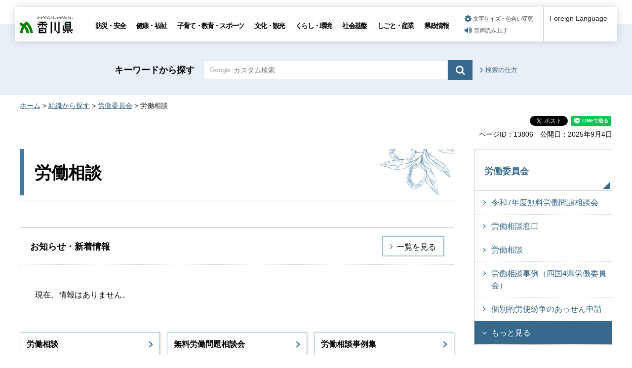

--- FILE ---
content_type: text/html
request_url: https://www.pref.kagawa.lg.jp/rnavi/rnavi_common.html?_=1769028602032
body_size: 1477
content:
<!doctype html>
<html lang="ja">
<head>
<meta charset="utf-8">

<title>共通ナビ管理｜香川県</title>

<meta name="robots" content="none, noimageindex, noarchive">
<meta name="author" content="香川県">
<meta name="viewport" content="width=device-width, maximum-scale=3.0">
<meta name="format-detection" content="telephone=no">
<link href="/shared/style/default.css" rel="stylesheet" type="text/css" media="all">
<link href="/shared/style/layout.css" rel="stylesheet" type="text/css" media="all">
<link href="/shared/templates/free/style/edit.css" rel="stylesheet" type="text/css" media="all">
</head>
<body class="format_free no_javascript">
<div id="tmp_wrapper">
<div id="tmp_wrap_main">
<div id="tmp_main">
<div class="container">
<div class="wrap_col_main">
<div class="col_main">
<div style="float: none; margin: 0 auto; padding:20px 0;" class="wrap_col_rgt_navi">
<div class="col_rgt_navi">



<div id="tmp_cnavi_genre">
<ul>
<li><div class="genre_item">
<p class="cnavi_icon"><span class="detail_img"><img src="/images/75/genre_icon1.png" alt="" width="40" height="40" /></span>
</p>
<p><a href="/kocho/shokai/kencho/soudan.html">
<span class="cnavi_text">相談窓口</span>
</a></p></div></li>
<li><div class="genre_item">
<p class="cnavi_icon"><span class="detail_img"><img src="/images/75/genre_icon2.png" alt="" width="40" height="40" /></span>
</p>
<p><a href="/online_styles.html">
<span class="cnavi_text">オンライン手続等</span>
</a></p></div></li>
<li><div class="genre_item">
<p class="cnavi_icon"><span class="detail_img"><img src="/images/75/genre_icon3.png" alt="" width="40" height="40" /></span>
</p>
<p><a href="/cgi-bin/page/list.php?tpl_type=2&amp;page_type=8">
<span class="cnavi_text">よくある質問</span>
</a></p></div></li>
<li><div class="genre_item">
<p class="cnavi_icon"><span class="detail_img"><img src="/images/75/genre_icon4.png" alt="" width="40" height="40" /></span>
</p>
<p><a href="/jinji-gyoukaku/saiyou/joho/saiyo.html">
<span class="cnavi_text">採用情報</span>
</a></p></div></li>
<li><div class="genre_item">
<p class="cnavi_icon"><span class="detail_img"><img src="/images/75/genre_icon5.png" alt="" width="40" height="40" /></span>
</p>
<p><a href="/tokei/index.html">
<span class="cnavi_text">統計情報</span>
</a></p></div></li>
<li><div class="genre_item">
<p class="cnavi_icon"><span class="detail_img"><img src="/images/75/genre_icon6.png" alt="" width="40" height="40" /></span>
</p>
<p><a href="/cgi-bin/page/list.php?tpl_type=2&amp;page_type=5">
<span class="cnavi_text">入札情報</span>
</a></p></div></li>
<li><div class="genre_item">
<p class="cnavi_icon"><span class="detail_img"><img src="/images/75/genre_icon7.png" alt="" width="40" height="40" /></span>
</p>
<p><a href="/soshiki/index.html">
<span class="cnavi_text">組織部署</span>
</a></p></div></li>
<li><div class="genre_item">
<p class="cnavi_icon"><span class="detail_img"><img src="/images/75/genre_icon8.png" alt="" width="40" height="40" /></span>
</p>
<p><a href="/kokusai/passport/kfvn.html">
<span class="cnavi_text">パスポート</span>
</a></p></div></li>
</ul>
</div>



<div id="tmp_wrap_cnavi_attraction">
<div id="tmp_cnavi_attraction">
<p><a href="/index.html#kanko">観光・魅力情報</a></p>
</div>
</div>



<div id="tmp_cnavi_station">
<ul class="cnavi_img_btn">
<li><div class="item_btn">
<p class="cnavi_icon"><span class="detail_img"><img src="/images/75/bnr_icon_prefectural.png" alt="" width="25" height="25" /></span>
</p>
<p class="cnavi_text"><a href="/kocho/koho/kenseitv/index.html">県政テレビ番組</a>
</p>
</div></li>
<li><div class="item_btn">
<p class="cnavi_icon"><span class="detail_img"><img src="/images/75/bnr_icon_station.png" alt="" width="25" height="25" /></span>
</p>
<p class="cnavi_text"><a href="/kocho/koho/kenseimovie/index.html">インターネット放送局</a>
</p>
</div></li>
<li><div class="item_btn">
<p class="cnavi_icon"><span class="detail_img"><img src="/images/75/bnr_icon_sns.png" alt="" width="25" height="25" /></span>
</p>
<p class="cnavi_text"><a href="/kocho/koho/kenseisns/kfvn.html">ソーシャルメディア</a>
</p>
</div></li>
</ul>
</div>



</div>
</div>
</div>
</div>
</div>
</div>
</div>
</div>
<script type="text/javascript" src="/_Incapsula_Resource?SWJIYLWA=719d34d31c8e3a6e6fffd425f7e032f3&ns=9&cb=1051640645" async></script></body>
</html>

--- FILE ---
content_type: text/html; charset=utf-8
request_url: https://www.google.com/recaptcha/api2/aframe
body_size: 270
content:
<!DOCTYPE HTML><html><head><meta http-equiv="content-type" content="text/html; charset=UTF-8"></head><body><script nonce="WTwK3YNJ7oPkxWXzP0zMuA">/** Anti-fraud and anti-abuse applications only. See google.com/recaptcha */ try{var clients={'sodar':'https://pagead2.googlesyndication.com/pagead/sodar?'};window.addEventListener("message",function(a){try{if(a.source===window.parent){var b=JSON.parse(a.data);var c=clients[b['id']];if(c){var d=document.createElement('img');d.src=c+b['params']+'&rc='+(localStorage.getItem("rc::a")?sessionStorage.getItem("rc::b"):"");window.document.body.appendChild(d);sessionStorage.setItem("rc::e",parseInt(sessionStorage.getItem("rc::e")||0)+1);localStorage.setItem("rc::h",'1769028605866');}}}catch(b){}});window.parent.postMessage("_grecaptcha_ready", "*");}catch(b){}</script></body></html>

--- FILE ---
content_type: application/javascript
request_url: https://www.pref.kagawa.lg.jp/_Incapsula_Resource?SWJIYLWA=719d34d31c8e3a6e6fffd425f7e032f3&ns=1&cb=1401903799
body_size: 19569
content:
var _0x84a1=['\x4c\x33\x4a\x37\x56\x67\x3d\x3d','\x77\x70\x66\x43\x73\x73\x4b\x51\x65\x73\x4b\x37','\x4c\x38\x4f\x30\x77\x34\x55\x3d','\x59\x38\x4b\x47\x4c\x67\x3d\x3d','\x41\x38\x4f\x63\x4d\x77\x3d\x3d','\x77\x37\x72\x43\x71\x7a\x76\x44\x73\x63\x4f\x58\x77\x6f\x4d\x3d','\x77\x36\x50\x43\x69\x53\x34\x3d','\x52\x7a\x2f\x43\x6f\x77\x3d\x3d','\x59\x63\x4b\x57\x44\x63\x4b\x6a\x49\x30\x62\x44\x69\x73\x4b\x33\x45\x4d\x4b\x45\x77\x72\x4c\x43\x6a\x38\x4b\x67','\x56\x4d\x4b\x6a\x77\x36\x59\x3d','\x42\x63\x4b\x32\x77\x70\x55\x3d','\x77\x72\x64\x35\x77\x71\x41\x47\x77\x34\x72\x43\x76\x6c\x74\x33\x63\x42\x67\x65\x61\x38\x4b\x37\x53\x38\x4f\x39\x77\x34\x7a\x44\x6d\x32\x52\x66\x77\x70\x4a\x53\x77\x6f\x4e\x73\x77\x70\x2f\x43\x72\x55\x44\x43\x69\x45\x44\x44\x6e\x6d\x54\x44\x6f\x6d\x70\x4b\x77\x34\x4d\x3d','\x77\x35\x2f\x43\x73\x6a\x4e\x76','\x77\x37\x76\x43\x76\x7a\x66\x44\x70\x73\x4f\x4d\x77\x70\x77\x3d','\x57\x30\x52\x69\x50\x73\x4f\x52\x77\x72\x37\x44\x76\x38\x4f\x70\x77\x6f\x76\x43\x6c\x56\x6a\x43\x69\x4d\x4b\x31\x49\x6b\x73\x68\x77\x35\x6e\x44\x68\x6d\x33\x44\x67\x51\x37\x44\x6e\x63\x4b\x51\x77\x6f\x6b\x79\x59\x63\x4b\x37\x48\x30\x63\x72\x4d\x32\x67\x6b\x65\x52\x6e\x43\x6e\x63\x4f\x69\x77\x70\x48\x43\x69\x38\x4f\x52','\x57\x6c\x37\x44\x6f\x4d\x4b\x42\x77\x36\x37\x44\x72\x63\x4b\x4a\x47\x38\x4b\x33\x48\x63\x4b\x35\x62\x7a\x4a\x36\x77\x6f\x56\x68\x77\x71\x78\x52\x77\x34\x31\x2b\x77\x71\x30\x2b\x77\x72\x64\x6c\x4c\x77\x6c\x64\x77\x72\x34\x39\x77\x71\x44\x44\x69\x63\x4f\x61\x64\x6d\x58\x44\x75\x73\x4f\x53\x47\x42\x30\x59\x50\x38\x4f\x6d\x4b\x41\x51\x52\x77\x71\x30\x2f\x57\x79\x2f\x44\x6b\x7a\x66\x43\x70\x33\x6f\x74\x49\x48\x68\x52\x77\x34\x37\x43\x6f\x7a\x38\x62\x77\x6f\x34\x39\x77\x70\x41\x47\x77\x72\x30\x3d','\x77\x6f\x63\x2b\x43\x4d\x4f\x4e','\x77\x71\x45\x7a\x50\x77\x3d\x3d','\x4e\x30\x48\x44\x6e\x51\x3d\x3d','\x77\x36\x4d\x41\x77\x71\x73\x3d','\x51\x67\x63\x6d\x56\x4d\x4b\x53\x77\x37\x76\x43\x76\x63\x4b\x2b\x77\x71\x50\x44\x73\x6c\x6f\x3d','\x77\x70\x7a\x43\x72\x63\x4b\x30\x77\x72\x35\x66\x77\x36\x30\x79\x77\x37\x63\x3d','\x63\x63\x4b\x52\x43\x73\x4b\x78\x49\x31\x45\x3d','\x77\x70\x54\x43\x72\x33\x41\x4e','\x56\x63\x4f\x67\x77\x70\x50\x43\x6f\x67\x3d\x3d','\x77\x70\x51\x35\x48\x73\x4f\x45\x59\x57\x6e\x44\x67\x79\x55\x41\x44\x44\x35\x4d\x5a\x41\x3d\x3d','\x77\x36\x46\x66\x77\x35\x38\x3d','\x77\x37\x76\x44\x69\x73\x4f\x70','\x77\x36\x62\x43\x74\x68\x38\x3d','\x51\x4d\x4f\x73\x48\x54\x6f\x39\x43\x56\x73\x46\x51\x73\x4b\x4c\x77\x37\x51\x59\x44\x31\x59\x70\x65\x73\x4f\x7a\x53\x68\x73\x42\x4b\x41\x4c\x43\x75\x58\x72\x43\x69\x46\x7a\x44\x73\x45\x63\x43\x47\x73\x4b\x46\x77\x72\x6a\x43\x76\x4d\x4f\x32','\x77\x36\x70\x47\x77\x35\x66\x44\x6f\x41\x3d\x3d','\x77\x36\x56\x58\x77\x34\x76\x44\x73\x6b\x48\x43\x6b\x43\x6f\x3d','\x51\x63\x4b\x63\x77\x34\x6b\x3d','\x4c\x6d\x50\x44\x73\x51\x2f\x44\x6f\x51\x55\x3d','\x77\x72\x6a\x43\x6a\x55\x72\x43\x75\x63\x4f\x7a\x77\x36\x5a\x49\x4d\x41\x3d\x3d','\x77\x37\x7a\x43\x75\x69\x49\x3d','\x77\x34\x33\x43\x68\x51\x62\x43\x71\x4d\x4f\x39\x77\x36\x4e\x48','\x57\x4d\x4b\x64\x77\x34\x70\x49\x77\x35\x45\x7a\x77\x35\x76\x43\x75\x73\x4f\x34','\x77\x36\x72\x43\x73\x54\x66\x44\x73\x63\x4f\x4d\x77\x70\x33\x43\x6c\x67\x3d\x3d','\x62\x73\x4b\x4c\x44\x77\x3d\x3d','\x43\x6d\x45\x62\x4d\x63\x4f\x66\x77\x6f\x76\x43\x70\x38\x4b\x4a\x59\x41\x3d\x3d','\x45\x38\x4b\x71\x77\x70\x58\x43\x6f\x52\x38\x41\x63\x55\x54\x43\x75\x32\x42\x72\x77\x72\x41\x65\x77\x37\x49\x44\x77\x35\x6a\x43\x69\x69\x38\x3d','\x57\x6a\x68\x35\x77\x72\x30\x3d','\x77\x37\x39\x44\x77\x70\x30\x38\x77\x34\x44\x43\x73\x6b\x34\x3d','\x77\x71\x78\x61\x77\x35\x38\x55\x77\x70\x76\x43\x6f\x78\x78\x34\x4e\x67\x68\x4f\x53\x4d\x4f\x5a\x55\x73\x4b\x37','\x52\x73\x4f\x64\x77\x6f\x6e\x43\x6a\x79\x45\x3d','\x77\x6f\x6a\x43\x74\x4d\x4b\x4d','\x41\x63\x4f\x52\x77\x35\x62\x43\x6d\x6d\x54\x43\x6e\x6b\x41\x70\x77\x34\x31\x4c\x77\x36\x62\x43\x71\x63\x4b\x71\x77\x71\x4d\x6e\x77\x70\x4c\x44\x71\x67\x3d\x3d','\x77\x72\x44\x44\x6b\x6a\x33\x43\x74\x38\x4f\x33','\x77\x70\x34\x35\x4e\x67\x3d\x3d','\x77\x36\x34\x6a\x77\x6f\x6a\x44\x69\x56\x30\x78','\x77\x72\x72\x44\x68\x42\x77\x3d','\x77\x36\x76\x44\x6b\x4d\x4f\x72\x63\x73\x4f\x7a\x66\x51\x3d\x3d','\x77\x35\x67\x37\x77\x71\x63\x3d','\x50\x42\x6f\x63','\x77\x71\x52\x6f\x47\x77\x3d\x3d','\x4a\x38\x4b\x6f\x4f\x67\x3d\x3d','\x77\x72\x6a\x43\x74\x38\x4b\x56','\x77\x34\x33\x43\x67\x67\x6e\x43\x71\x63\x4f\x54\x77\x37\x73\x3d','\x50\x4d\x4b\x77\x4a\x41\x3d\x3d','\x77\x37\x44\x44\x73\x4d\x4f\x45','\x77\x70\x51\x6a\x47\x73\x4f\x58\x56\x6d\x50\x44\x6f\x69\x77\x6b\x46\x51\x3d\x3d','\x4c\x38\x4b\x58\x77\x71\x38\x5a\x44\x7a\x2f\x44\x69\x77\x72\x44\x6b\x54\x6b\x3d','\x58\x4d\x4f\x66\x77\x71\x67\x3d','\x77\x35\x35\x50\x49\x4d\x4f\x6d\x77\x71\x4c\x43\x73\x41\x3d\x3d','\x77\x71\x41\x73\x44\x41\x3d\x3d','\x56\x73\x4f\x46\x77\x6f\x54\x43\x6c\x42\x54\x43\x6c\x67\x3d\x3d','\x4d\x6e\x49\x37','\x77\x70\x66\x43\x67\x6c\x45\x3d','\x77\x35\x6a\x44\x69\x63\x4f\x62','\x41\x38\x4f\x73\x77\x35\x77\x59\x4b\x38\x4b\x4d\x77\x71\x33\x44\x72\x4d\x4f\x5a\x77\x36\x63\x3d','\x44\x63\x4b\x70\x77\x35\x46\x6e\x77\x71\x70\x70','\x63\x4d\x4b\x6b\x77\x34\x6b\x3d','\x4b\x58\x7a\x44\x74\x38\x4f\x62\x77\x72\x44\x44\x75\x77\x3d\x3d','\x53\x4d\x4b\x4b\x77\x72\x67\x3d','\x55\x4d\x4b\x2f\x77\x37\x68\x2b\x5a\x63\x4f\x77','\x77\x35\x33\x44\x69\x4d\x4f\x45','\x77\x36\x6e\x44\x72\x41\x67\x3d','\x57\x4d\x4b\x6e\x77\x34\x63\x3d','\x77\x6f\x76\x43\x71\x73\x4b\x47\x77\x72\x68\x73\x77\x37\x41\x3d','\x47\x63\x4b\x50\x77\x6f\x41\x3d','\x52\x63\x4b\x6d\x77\x36\x49\x3d','\x77\x34\x76\x43\x67\x79\x34\x3d','\x77\x36\x50\x43\x67\x43\x41\x3d','\x4b\x63\x4b\x57\x77\x6f\x67\x3d','\x63\x73\x4b\x56\x77\x35\x70\x49\x59\x63\x4f\x43\x77\x70\x7a\x43\x6f\x4d\x4f\x56\x65\x69\x37\x44\x74\x4d\x4f\x43\x77\x36\x6e\x43\x6f\x73\x4b\x6b\x49\x30\x62\x43\x72\x73\x4f\x4c\x77\x71\x62\x43\x70\x43\x50\x44\x74\x63\x4f\x4e\x55\x4d\x4b\x54\x46\x38\x4b\x49\x77\x35\x37\x44\x6b\x4d\x4b\x4a\x77\x70\x62\x43\x6b\x56\x72\x44\x75\x56\x66\x44\x69\x4d\x4b\x39\x77\x35\x77\x75\x77\x6f\x54\x44\x73\x38\x4f\x44\x49\x63\x4f\x33\x77\x37\x48\x43\x76\x4d\x4f\x73\x77\x36\x38\x66\x77\x35\x48\x43\x6e\x4d\x4f\x4a\x77\x6f\x6b\x57\x45\x54\x74\x6e\x77\x36\x68\x69\x43\x4d\x4f\x79\x5a\x67\x3d\x3d','\x55\x38\x4b\x4e\x77\x71\x44\x43\x6e\x63\x4b\x67\x65\x51\x3d\x3d','\x77\x35\x35\x5a\x77\x36\x34\x3d','\x56\x33\x78\x66\x4a\x4d\x4b\x4e\x77\x70\x62\x44\x6f\x73\x4b\x61\x49\x6b\x63\x77','\x48\x73\x4b\x6f\x65\x54\x54\x44\x67\x51\x3d\x3d','\x50\x4d\x4b\x33\x77\x70\x30\x3d','\x4a\x33\x59\x6b','\x77\x37\x48\x44\x6a\x52\x4c\x44\x69\x51\x6f\x62','\x77\x36\x37\x44\x6e\x52\x37\x44\x6e\x51\x6f\x42','\x77\x34\x66\x43\x68\x41\x7a\x43\x76\x73\x4f\x71\x77\x34\x42\x45','\x54\x4d\x4b\x64\x77\x71\x7a\x43\x69\x63\x4b\x67\x59\x77\x3d\x3d','\x54\x67\x42\x4a','\x77\x34\x44\x44\x75\x73\x4f\x4a\x4b\x69\x54\x44\x73\x55\x49\x3d','\x59\x4d\x4b\x58\x77\x72\x78\x45\x77\x34\x6a\x44\x6e\x51\x3d\x3d','\x55\x42\x2f\x43\x76\x57\x49\x3d','\x77\x34\x4c\x43\x6a\x77\x62\x43\x76\x4d\x4f\x6d\x77\x36\x63\x3d','\x43\x32\x2f\x44\x75\x43\x37\x44\x74\x67\x49\x3d','\x49\x54\x50\x43\x72\x68\x35\x50\x77\x34\x73\x4a\x51\x44\x7a\x43\x6c\x43\x73\x4e\x77\x70\x51\x75','\x77\x72\x78\x2b\x41\x4d\x4b\x71\x4d\x51\x3d\x3d','\x77\x37\x74\x4a\x77\x6f\x59\x44\x77\x34\x44\x43\x75\x67\x3d\x3d','\x77\x36\x48\x43\x6f\x79\x74\x75\x57\x77\x3d\x3d','\x44\x73\x4f\x59\x77\x72\x4c\x44\x69\x38\x4f\x6e\x62\x57\x45\x42\x45\x7a\x62\x44\x69\x63\x4f\x69\x77\x34\x50\x44\x6b\x63\x4b\x6d\x77\x36\x58\x43\x72\x38\x4b\x67\x57\x55\x6c\x55\x77\x37\x6a\x43\x71\x32\x74\x6f\x77\x34\x50\x44\x67\x73\x4f\x6d\x59\x4d\x4f\x71\x77\x70\x51\x3d','\x52\x4d\x4f\x6b\x77\x70\x44\x43\x71\x73\x4f\x6a','\x77\x34\x54\x43\x6b\x48\x48\x44\x6b\x6e\x67\x3d','\x77\x36\x6e\x43\x68\x32\x33\x44\x6c\x48\x58\x43\x76\x67\x3d\x3d','\x77\x72\x37\x43\x73\x32\x30\x3d','\x77\x70\x50\x44\x70\x38\x4b\x68\x77\x37\x37\x44\x6f\x73\x4f\x74\x44\x63\x4f\x7a\x44\x63\x4b\x59\x77\x34\x6a\x43\x75\x67\x76\x43\x71\x77\x45\x36\x77\x34\x52\x64\x4c\x63\x4b\x55\x77\x70\x52\x54\x77\x34\x50\x44\x68\x68\x50\x43\x71\x63\x4b\x4a\x77\x35\x37\x43\x74\x42\x76\x44\x74\x69\x39\x54\x62\x54\x37\x44\x73\x63\x4f\x6c\x77\x35\x68\x68\x77\x34\x30\x3d','\x77\x37\x4a\x4a\x77\x6f\x41\x47','\x50\x54\x72\x43\x70\x77\x3d\x3d','\x41\x63\x4b\x39\x65\x7a\x72\x44\x67\x63\x4f\x34','\x77\x34\x46\x67\x77\x34\x67\x3d','\x51\x4d\x4b\x39\x45\x41\x3d\x3d','\x56\x4d\x4b\x2f\x77\x37\x55\x3d','\x45\x4d\x4f\x78\x77\x34\x34\x43','\x77\x36\x68\x4a\x77\x70\x6b\x3d','\x62\x6a\x7a\x44\x75\x41\x3d\x3d','\x77\x37\x37\x43\x74\x69\x6c\x67\x57\x30\x41\x3d','\x54\x77\x48\x44\x6f\x38\x4f\x4b\x77\x70\x54\x43\x73\x4d\x4f\x63\x53\x73\x4f\x43\x57\x67\x3d\x3d','\x56\x4d\x4f\x38\x77\x70\x33\x43\x73\x63\x4f\x55\x77\x72\x37\x43\x6c\x32\x52\x38\x49\x51\x3d\x3d','\x4c\x46\x6b\x4d','\x53\x42\x2f\x43\x6f\x48\x48\x43\x72\x63\x4b\x2b','\x43\x77\x44\x43\x6a\x6c\x56\x55\x77\x34\x77\x45\x52\x67\x3d\x3d','\x66\x38\x4f\x33\x77\x6f\x59\x3d','\x50\x38\x4f\x62\x77\x36\x49\x66\x48\x4d\x4b\x4f\x77\x72\x2f\x44\x71\x67\x3d\x3d','\x4b\x73\x4f\x31\x77\x36\x30\x3d','\x77\x71\x6f\x32\x58\x41\x3d\x3d','\x77\x35\x44\x44\x75\x4d\x4f\x68','\x77\x35\x66\x43\x68\x69\x51\x3d','\x77\x36\x50\x43\x68\x54\x4d\x3d','\x4a\x4d\x4f\x47\x77\x36\x77\x3d','\x45\x77\x72\x43\x73\x30\x5a\x53\x77\x34\x30\x3d','\x77\x37\x76\x44\x6a\x63\x4f\x6f\x63\x38\x4f\x47\x65\x77\x3d\x3d','\x54\x4d\x4f\x67\x77\x35\x51\x4e\x44\x63\x4b\x51\x77\x72\x33\x43\x74\x41\x3d\x3d','\x77\x34\x33\x43\x6f\x4d\x4f\x42','\x62\x52\x46\x50','\x77\x35\x54\x43\x67\x77\x49\x3d','\x49\x4d\x4b\x61\x77\x71\x41\x4d\x4f\x44\x67\x3d','\x44\x4d\x4f\x62\x4e\x53\x59\x64\x42\x30\x38\x54\x64\x73\x4b\x54','\x55\x63\x4b\x72\x55\x67\x3d\x3d','\x41\x73\x4b\x72\x77\x71\x39\x77\x45\x63\x4f\x34\x77\x36\x7a\x43\x6c\x4d\x4b\x75\x54\x46\x48\x44\x68\x4d\x4b\x2f\x77\x35\x76\x44\x6e\x67\x3d\x3d','\x48\x63\x4b\x78\x77\x35\x78\x38\x77\x70\x38\x3d','\x77\x37\x6c\x47\x4e\x63\x4f\x78','\x58\x73\x4b\x57\x77\x35\x70\x35\x77\x35\x34\x33\x77\x35\x41\x3d','\x42\x38\x4f\x55\x77\x34\x72\x43\x6a\x73\x4f\x73\x4d\x44\x34\x3d','\x77\x37\x74\x52\x4b\x67\x3d\x3d','\x77\x70\x30\x68\x59\x67\x3d\x3d','\x77\x34\x33\x44\x75\x33\x6f\x55\x77\x37\x7a\x43\x6d\x38\x4f\x79\x77\x70\x78\x37\x51\x67\x3d\x3d','\x77\x35\x72\x43\x68\x53\x2f\x43\x6c\x73\x4f\x47\x77\x35\x78\x57\x65\x38\x4f\x50\x77\x34\x67\x36','\x41\x73\x4b\x31\x77\x6f\x59\x3d','\x77\x72\x2f\x43\x6a\x55\x62\x43\x70\x38\x4f\x33\x77\x36\x59\x3d','\x44\x63\x4b\x78\x77\x6f\x38\x3d','\x77\x35\x6a\x43\x74\x67\x67\x3d','\x64\x63\x4b\x4e\x77\x6f\x45\x3d','\x63\x54\x54\x44\x70\x73\x4f\x49\x77\x6f\x58\x44\x70\x31\x66\x44\x68\x51\x3d\x3d','\x65\x38\x4f\x6e\x77\x71\x30\x3d','\x55\x63\x4b\x72\x77\x36\x39\x63\x4d\x4d\x4b\x78','\x4c\x63\x4b\x6b\x77\x70\x73\x36\x77\x70\x31\x4d\x4e\x38\x4f\x4b\x77\x71\x31\x36\x77\x70\x4d\x42\x77\x70\x2f\x43\x70\x38\x4b\x52\x77\x6f\x6f\x61\x77\x72\x45\x4a\x4b\x32\x6f\x73\x77\x36\x62\x44\x6f\x38\x4b\x57\x77\x36\x74\x54\x58\x55\x6e\x43\x6e\x38\x4b\x42\x4f\x51\x34\x62\x53\x4d\x4b\x71\x77\x6f\x73\x37\x77\x35\x52\x61','\x77\x71\x33\x44\x69\x7a\x51\x3d','\x4a\x73\x4f\x77\x64\x67\x3d\x3d','\x77\x6f\x4c\x44\x70\x77\x51\x3d','\x47\x6d\x5a\x6b','\x4b\x4d\x4f\x53\x77\x37\x55\x3d','\x62\x38\x4b\x41\x54\x77\x3d\x3d','\x77\x70\x72\x43\x76\x6e\x45\x4c\x77\x37\x6a\x43\x6d\x67\x3d\x3d','\x41\x4d\x4f\x71\x4f\x51\x3d\x3d','\x43\x4d\x4f\x37\x49\x41\x3d\x3d','\x61\x38\x4b\x74\x52\x63\x4f\x68\x54\x38\x4f\x36\x77\x72\x33\x43\x6e\x38\x4b\x41\x53\x79\x34\x3d','\x77\x37\x6e\x44\x6a\x52\x37\x44\x6d\x78\x6b\x55\x57\x38\x4f\x74','\x52\x78\x58\x43\x6f\x47\x58\x43\x72\x63\x4b\x6b\x77\x71\x49\x42\x77\x35\x44\x43\x68\x43\x34\x3d','\x77\x36\x7a\x44\x6e\x63\x4f\x6f\x64\x63\x4f\x56\x62\x69\x6e\x44\x6c\x67\x3d\x3d','\x77\x36\x62\x43\x6e\x78\x67\x3d','\x77\x71\x55\x32\x50\x67\x3d\x3d','\x77\x37\x72\x44\x6a\x4d\x4f\x58','\x4a\x4d\x4f\x6c\x77\x34\x6b\x50','\x56\x4d\x4b\x79\x77\x36\x31\x59\x54\x63\x4f\x70\x77\x72\x34\x3d','\x77\x72\x6e\x43\x73\x46\x38\x3d','\x77\x35\x46\x43\x4c\x38\x4f\x7a\x77\x70\x66\x43\x72\x41\x3d\x3d','\x77\x37\x6a\x44\x6b\x42\x58\x44\x6e\x51\x6f\x41','\x77\x6f\x55\x32\x4e\x67\x3d\x3d','\x77\x37\x50\x43\x68\x41\x30\x3d','\x77\x6f\x68\x69\x46\x73\x4b\x75\x4c\x6a\x48\x44\x73\x6a\x52\x44','\x43\x4d\x4b\x58\x77\x6f\x49\x3d','\x77\x36\x62\x43\x69\x33\x34\x3d','\x77\x34\x76\x43\x72\x32\x30\x5a\x77\x36\x6b\x3d','\x58\x38\x4b\x79\x77\x37\x64\x72\x55\x4d\x4f\x73','\x53\x4d\x4b\x61\x77\x70\x34\x3d','\x77\x36\x42\x76\x77\x70\x30\x3d','\x77\x70\x50\x43\x6a\x41\x6e\x43\x74\x38\x4f\x68\x77\x36\x6f\x3d','\x77\x34\x48\x43\x69\x6b\x38\x3d','\x77\x6f\x4d\x76\x4a\x77\x3d\x3d','\x47\x52\x7a\x43\x72\x33\x72\x43\x71\x73\x4b\x7a','\x77\x37\x7a\x44\x6b\x63\x4b\x74\x61\x73\x4f\x75','\x4c\x67\x48\x43\x70\x41\x3d\x3d','\x77\x37\x78\x45\x44\x67\x3d\x3d','\x65\x63\x4b\x63\x77\x72\x5a\x47\x77\x35\x72\x44\x6e\x45\x48\x44\x73\x63\x4f\x30','\x77\x70\x73\x75\x46\x63\x4f\x43\x59\x57\x51\x3d','\x5a\x38\x4f\x59\x77\x72\x34\x3d','\x52\x38\x4b\x4b\x77\x6f\x4d\x3d','\x53\x38\x4b\x78\x77\x70\x6a\x43\x71\x68\x34\x44\x54\x58\x6a\x43\x6c\x30\x63\x3d','\x77\x34\x77\x6f\x77\x71\x59\x3d','\x57\x63\x4f\x49\x77\x6f\x76\x43\x67\x53\x48\x43\x69\x67\x3d\x3d','\x77\x34\x33\x44\x70\x44\x34\x3d','\x45\x73\x4b\x67\x50\x77\x3d\x3d','\x45\x4d\x4b\x64\x77\x35\x74\x42\x77\x35\x73\x3d','\x77\x71\x31\x41\x4d\x41\x3d\x3d','\x58\x44\x35\x49','\x62\x68\x39\x59','\x77\x37\x6b\x6b\x77\x72\x72\x44\x6a\x32\x34\x73\x65\x58\x45\x3d','\x4a\x6e\x48\x44\x75\x4d\x4f\x4f\x77\x6f\x58\x44\x70\x77\x3d\x3d','\x77\x37\x6e\x44\x6d\x4d\x4f\x76','\x77\x35\x54\x43\x75\x47\x55\x3d','\x43\x4d\x4f\x4f\x77\x6f\x54\x43\x69\x44\x76\x43\x6a\x51\x52\x31\x77\x70\x70\x42\x77\x72\x4c\x43\x75\x63\x4f\x6e\x77\x72\x35\x6b\x77\x6f\x73\x3d','\x77\x36\x52\x58\x77\x35\x62\x44\x70\x6c\x54\x43\x6e\x77\x3d\x3d','\x61\x42\x6e\x44\x68\x41\x3d\x3d','\x77\x72\x4d\x37\x50\x51\x3d\x3d','\x77\x37\x6e\x43\x73\x69\x7a\x44\x70\x63\x4f\x4b\x77\x70\x2f\x43\x72\x42\x74\x64\x77\x6f\x38\x6e\x77\x36\x39\x33\x77\x37\x76\x44\x68\x38\x4b\x4a\x51\x77\x3d\x3d','\x77\x72\x72\x44\x6a\x4d\x4f\x31\x59\x38\x4b\x36\x77\x72\x42\x4d\x65\x48\x38\x3d','\x65\x38\x4b\x79\x52\x38\x4f\x37\x54\x77\x3d\x3d','\x44\x77\x50\x43\x71\x45\x5a\x50\x77\x34\x73\x5a','\x77\x70\x46\x70\x48\x4d\x4b\x73\x50\x44\x41\x3d','\x77\x37\x6e\x43\x67\x79\x77\x3d','\x77\x34\x62\x43\x70\x32\x59\x3d','\x41\x38\x4f\x57\x4f\x6a\x4d\x71\x41\x41\x3d\x3d','\x77\x35\x72\x44\x76\x4d\x4b\x44','\x77\x70\x73\x7a\x4a\x73\x4b\x41\x77\x70\x2f\x43\x76\x6c\x45\x79\x52\x42\x78\x64\x77\x72\x4e\x72\x77\x72\x50\x44\x6c\x46\x73\x70\x77\x36\x4a\x71\x77\x6f\x63\x58','\x44\x4d\x4f\x55\x77\x35\x44\x43\x76\x63\x4f\x78\x4e\x51\x3d\x3d','\x47\x6c\x6a\x44\x6c\x41\x3d\x3d','\x77\x70\x30\x71\x4d\x56\x77\x2b\x77\x6f\x51\x46\x77\x34\x37\x44\x67\x6c\x52\x5a\x66\x38\x4f\x61\x49\x51\x44\x44\x6e\x33\x76\x43\x67\x4d\x4b\x42\x56\x32\x58\x43\x6c\x7a\x70\x61\x55\x4d\x4b\x6a','\x49\x4d\x4f\x67\x57\x73\x4f\x4d\x77\x36\x4e\x77','\x4d\x6e\x5a\x59','\x44\x69\x62\x43\x76\x77\x3d\x3d','\x58\x41\x58\x44\x74\x38\x4f\x66\x77\x72\x37\x43\x73\x63\x4f\x6e\x53\x73\x4f\x37\x57\x73\x4f\x6c','\x48\x79\x45\x6c','\x77\x70\x6a\x43\x72\x73\x4b\x53\x77\x71\x31\x45\x77\x36\x6f\x76','\x47\x73\x4b\x68\x77\x70\x6a\x43\x71\x51\x38\x4e','\x63\x69\x76\x43\x75\x77\x3d\x3d','\x48\x63\x4b\x30\x59\x44\x72\x44\x6e\x4d\x4f\x2b\x77\x34\x77\x3d','\x77\x70\x67\x6f\x49\x46\x34\x78\x77\x6f\x4d\x30\x77\x34\x37\x44\x6e\x67\x3d\x3d','\x77\x36\x45\x75\x77\x6f\x66\x44\x6e\x47\x67\x74','\x4e\x63\x4b\x4e\x77\x72\x49\x3d','\x77\x36\x37\x43\x72\x6e\x2f\x43\x6a\x38\x4b\x47\x77\x70\x37\x43\x74\x63\x4b\x59\x77\x37\x38\x42\x62\x4d\x4b\x2b\x57\x56\x45\x6f\x77\x36\x59\x65\x45\x4d\x4b\x49\x51\x4d\x4f\x71\x77\x34\x73\x55\x65\x42\x58\x44\x6e\x6c\x42\x48\x77\x34\x5a\x30\x59\x57\x44\x44\x71\x63\x4f\x31','\x77\x34\x31\x4c\x4e\x4d\x4f\x7a\x77\x6f\x72\x43\x71\x69\x38\x3d','\x4b\x73\x4f\x73\x57\x4d\x4f\x4f\x77\x37\x6c\x35\x77\x35\x2f\x44\x71\x67\x3d\x3d','\x77\x37\x5a\x4a\x77\x34\x6b\x4e\x77\x35\x48\x43\x71\x30\x35\x71\x63\x52\x30\x51\x57\x67\x3d\x3d','\x77\x34\x54\x43\x6c\x69\x77\x3d','\x77\x36\x76\x43\x72\x47\x37\x43\x6a\x63\x4b\x4a\x77\x70\x6e\x43\x68\x4d\x4b\x59\x77\x36\x4d\x3d','\x77\x6f\x73\x76\x4b\x46\x34\x35\x77\x6f\x73\x33\x77\x34\x37\x43\x6d\x6b\x6b\x58\x50\x4d\x4f\x4f\x49\x51\x72\x44\x6c\x57\x6e\x44\x69\x63\x4b\x4b\x52\x47\x41\x3d','\x4f\x4d\x4b\x74\x77\x70\x73\x3d','\x77\x37\x6e\x44\x67\x4d\x4b\x74\x64\x73\x4f\x2f','\x56\x42\x58\x43\x76\x67\x3d\x3d','\x77\x36\x6f\x7a\x77\x71\x55\x3d','\x64\x7a\x64\x70\x77\x72\x31\x69\x52\x55\x59\x3d','\x44\x78\x72\x43\x72\x6b\x6b\x3d','\x77\x6f\x49\x78\x4e\x38\x4b\x43\x77\x6f\x37\x43\x6e\x32\x67\x3d','\x77\x37\x6c\x2f\x77\x72\x34\x3d','\x42\x73\x4b\x6f\x77\x6f\x50\x43\x71\x52\x49\x4c\x65\x33\x50\x43\x69\x6c\x63\x35\x77\x72\x51\x41\x77\x37\x6b\x49\x77\x34\x58\x43\x71\x7a\x33\x44\x70\x56\x66\x44\x6a\x38\x4b\x77\x77\x36\x39\x53\x77\x34\x30\x68\x53\x46\x6f\x65\x77\x37\x5a\x39\x77\x37\x33\x44\x72\x53\x70\x47\x56\x77\x3d\x3d','\x77\x36\x62\x44\x6c\x63\x4b\x76\x65\x4d\x4f\x2f\x77\x71\x51\x3d','\x77\x36\x6c\x72\x77\x36\x38\x3d','\x77\x36\x2f\x43\x69\x32\x67\x3d','\x54\x63\x4b\x69\x77\x37\x52\x63\x4c\x63\x4b\x33\x77\x6f\x56\x45\x77\x6f\x4c\x44\x73\x32\x38\x3d','\x4f\x58\x4a\x6d\x58\x63\x4b\x2f\x77\x34\x33\x43\x6b\x41\x55\x3d','\x77\x6f\x72\x43\x70\x30\x49\x3d','\x77\x37\x62\x43\x74\x6a\x46\x75\x54\x45\x31\x54\x77\x34\x45\x32\x77\x37\x30\x3d','\x50\x32\x66\x44\x73\x38\x4f\x62\x77\x72\x44\x44\x71\x41\x2f\x43\x68\x45\x6b\x3d','\x53\x63\x4b\x72\x77\x37\x4a\x50','\x4f\x4d\x4f\x6b\x56\x73\x4f\x48\x77\x37\x4a\x73','\x64\x73\x4b\x42\x47\x38\x4b\x32','\x77\x36\x66\x44\x6e\x38\x4b\x6a\x64\x73\x4f\x6e\x77\x71\x6b\x3d','\x5a\x73\x4b\x42\x47\x38\x4b\x70\x49\x30\x7a\x44\x76\x77\x3d\x3d','\x4f\x73\x4f\x44\x77\x34\x34\x3d','\x4c\x38\x4b\x6d\x77\x6f\x77\x3d','\x77\x71\x6e\x44\x6d\x42\x51\x3d','\x61\x63\x4b\x49\x77\x72\x6f\x3d','\x77\x34\x56\x43\x4e\x77\x3d\x3d','\x77\x72\x64\x67\x48\x67\x3d\x3d','\x77\x36\x48\x43\x67\x55\x6a\x43\x6f\x73\x4f\x77\x77\x36\x78\x53\x5a\x4d\x4b\x57\x4d\x43\x6c\x37\x77\x35\x6b\x44\x57\x6c\x51\x3d','\x77\x37\x78\x64\x77\x36\x76\x44\x74\x56\x4c\x43\x6e\x69\x45\x45','\x65\x38\x4b\x6c\x77\x34\x77\x3d','\x77\x6f\x4c\x43\x72\x63\x4b\x4f\x77\x71\x51\x3d','\x47\x4d\x4b\x6c\x77\x6f\x44\x43\x70\x78\x77\x45\x55\x48\x6e\x43\x67\x41\x3d\x3d','\x42\x63\x4f\x38\x77\x35\x51\x5a\x48\x4d\x4b\x51','\x77\x36\x54\x44\x6b\x63\x4b\x33\x64\x73\x4f\x73\x77\x71\x30\x4c\x61\x7a\x38\x4d\x77\x35\x6e\x44\x69\x77\x35\x63\x77\x72\x52\x6a','\x77\x37\x2f\x43\x76\x7a\x58\x44\x74\x38\x4f\x47','\x66\x73\x4b\x6e\x52\x63\x4f\x32\x56\x4d\x4f\x36','\x77\x72\x4c\x43\x67\x31\x2f\x43\x70\x63\x4f\x35\x77\x36\x4a\x53\x4b\x38\x4b\x42\x61\x43\x6c\x6e\x77\x35\x77\x73\x54\x31\x77\x78','\x77\x34\x74\x47\x4c\x63\x4f\x68\x77\x6f\x59\x3d','\x77\x36\x6c\x43\x77\x34\x6a\x44\x6a\x30\x48\x43\x6d\x69\x6f\x3d','\x55\x63\x4b\x4a\x77\x72\x6a\x43\x6b\x38\x4b\x7a\x63\x43\x55\x53\x56\x57\x54\x43\x6a\x38\x4f\x79\x77\x6f\x66\x44\x69\x73\x4f\x38\x77\x37\x66\x44\x72\x73\x4f\x79\x44\x46\x41\x50\x77\x36\x50\x44\x71\x48\x39\x6b\x77\x34\x7a\x43\x6a\x67\x3d\x3d','\x51\x4d\x4b\x38\x77\x71\x59\x3d','\x46\x47\x77\x59\x50\x38\x4f\x52\x77\x6f\x54\x43\x6f\x41\x3d\x3d','\x77\x71\x2f\x44\x68\x7a\x2f\x43\x75\x63\x4f\x33\x64\x77\x3d\x3d','\x77\x36\x54\x44\x6b\x63\x4b\x33\x64\x73\x4f\x73\x77\x71\x30\x4c\x61\x7a\x38\x4d\x77\x35\x2f\x44\x67\x67\x46\x4d\x77\x72\x31\x2b\x66\x73\x4f\x61','\x66\x73\x4b\x6a\x52\x38\x4f\x6e\x58\x67\x3d\x3d','\x63\x73\x4b\x49\x43\x63\x4b\x32\x4d\x55\x7a\x44\x76\x63\x4b\x32','\x51\x38\x4b\x53\x77\x35\x68\x45\x77\x35\x41\x37\x77\x34\x48\x43\x73\x4d\x4f\x75\x41\x46\x4d\x44\x47\x73\x4f\x65\x77\x35\x51\x38\x77\x6f\x45\x6f\x4d\x77\x3d\x3d','\x77\x36\x35\x48\x77\x6f\x55\x64\x77\x34\x77\x3d','\x77\x6f\x70\x70\x45\x4d\x4b\x76\x4f\x6a\x48\x44\x71\x6a\x52\x56','\x77\x70\x6a\x43\x72\x73\x4b\x47\x77\x72\x35\x4c\x77\x36\x73\x75\x77\x37\x30\x3d','\x77\x35\x6e\x44\x75\x4d\x4f\x59\x4b\x44\x58\x44\x6b\x48\x74\x4e\x77\x71\x66\x44\x71\x38\x4b\x4b\x77\x70\x6a\x44\x6d\x6a\x49\x43\x77\x71\x35\x59','\x77\x72\x59\x6f\x44\x38\x4f\x4d\x59\x32\x6e\x44\x6e\x67\x59\x48\x43\x7a\x35\x42\x5a\x41\x3d\x3d','\x77\x72\x6b\x65\x59\x33\x76\x44\x6f\x73\x4b\x2b','\x77\x6f\x41\x75\x47\x63\x4f\x4f\x66\x48\x6a\x44\x6b\x78\x73\x70','\x77\x34\x7a\x44\x72\x4d\x4f\x45\x50\x43\x6a\x44\x6a\x51\x3d\x3d','\x41\x48\x64\x67\x58\x38\x4b\x6c\x77\x35\x44\x43\x6b\x41\x59\x3d','\x77\x6f\x34\x6e\x4f\x73\x4b\x55\x77\x6f\x4c\x43\x6f\x77\x3d\x3d','\x58\x4d\x4b\x4a\x77\x71\x4c\x43\x6c\x73\x4b\x45\x65\x54\x41\x54\x55\x79\x58\x43\x6b\x67\x3d\x3d','\x42\x63\x4f\x4a\x77\x35\x66\x43\x71\x63\x4f\x78\x4c\x67\x3d\x3d','\x77\x37\x33\x43\x71\x6e\x6a\x43\x68\x38\x4b\x43\x77\x70\x55\x3d','\x62\x63\x4b\x36\x51\x73\x4f\x68\x54\x38\x4f\x37','\x77\x6f\x34\x71\x46\x63\x4f\x42\x63\x48\x51\x3d','\x55\x4d\x4f\x56\x77\x6f\x7a\x43\x6c\x53\x48\x43\x6b\x51\x3d\x3d','\x41\x63\x4b\x78\x77\x35\x56\x6e\x77\x6f\x6f\x3d','\x5a\x38\x4b\x63\x41\x63\x4b\x78\x49\x31\x41\x3d','\x77\x72\x50\x43\x6b\x6c\x73\x3d','\x55\x73\x4f\x73\x77\x70\x58\x43\x73\x4d\x4f\x6a\x77\x71\x49\x3d','\x65\x38\x4b\x6a\x54\x63\x4f\x7a\x53\x63\x4f\x68','\x77\x36\x77\x38\x77\x6f\x7a\x44\x69\x48\x4d\x6f\x66\x6d\x4d\x74','\x45\x38\x4b\x38\x77\x70\x2f\x43\x76\x51\x38\x57','\x4f\x6d\x48\x44\x73\x4d\x4f\x50\x77\x70\x6a\x44\x6f\x53\x37\x43\x6a\x30\x76\x44\x72\x33\x2f\x43\x6c\x77\x3d\x3d','\x59\x73\x4b\x52\x77\x36\x39\x53\x49\x38\x4b\x78\x77\x71\x35\x4d\x77\x70\x76\x44\x74\x54\x63\x3d','\x53\x52\x48\x44\x71\x38\x4f\x4c\x77\x71\x50\x43\x72\x41\x3d\x3d','\x53\x41\x62\x44\x72\x38\x4f\x35\x77\x71\x4c\x43\x71\x38\x4f\x58\x51\x73\x4f\x69\x57\x73\x4b\x78\x5a\x6d\x34\x3d','\x77\x36\x78\x64\x77\x35\x58\x44\x67\x46\x58\x43\x67\x79\x41\x4f\x54\x4d\x4b\x2b\x49\x30\x54\x44\x6d\x4d\x4b\x4c\x59\x73\x4b\x70\x77\x34\x6f\x77\x77\x72\x44\x43\x6d\x45\x41\x4a\x4d\x77\x3d\x3d','\x77\x72\x66\x43\x6b\x63\x4b\x43\x77\x71\x5a\x49\x77\x36\x6f\x31\x77\x36\x55\x70\x4f\x69\x49\x6a\x77\x70\x59\x6a\x77\x70\x42\x53\x4a\x63\x4f\x7a\x63\x33\x49\x47\x77\x71\x38\x3d','\x65\x6a\x5a\x75\x77\x71\x31\x33\x62\x30\x35\x62\x77\x34\x78\x70\x77\x71\x58\x43\x71\x38\x4f\x75\x49\x78\x7a\x44\x74\x63\x4f\x65\x77\x35\x76\x43\x6b\x63\x4b\x61\x77\x72\x59\x73\x77\x72\x4e\x4c\x77\x72\x7a\x43\x73\x38\x4b\x79\x77\x36\x41\x51\x77\x35\x4d\x3d','\x4f\x31\x38\x61\x50\x63\x4f\x61\x77\x6f\x37\x43\x6f\x63\x4b\x50\x5a\x46\x35\x32\x52\x38\x4b\x66\x63\x38\x4f\x65\x53\x73\x4b\x59\x48\x6e\x6c\x64\x77\x72\x59\x3d','\x77\x34\x33\x44\x75\x38\x4f\x4f\x4f\x6a\x48\x44\x6d\x30\x70\x63\x77\x37\x48\x43\x75\x38\x4b\x4d\x77\x70\x4c\x44\x6a\x51\x51\x4d\x77\x72\x4e\x50\x77\x37\x72\x43\x6d\x73\x4b\x71\x77\x37\x48\x44\x6a\x47\x7a\x43\x67\x30\x63\x42\x77\x35\x49\x39\x54\x63\x4b\x55\x77\x37\x2f\x43\x6f\x67\x78\x53\x55\x6b\x67\x71','\x57\x73\x4b\x51\x77\x71\x66\x43\x69\x63\x4b\x67\x59\x67\x3d\x3d','\x77\x70\x6c\x45\x4a\x63\x4f\x33\x77\x72\x7a\x43\x70\x53\x2f\x44\x6f\x4d\x4b\x47\x77\x36\x44\x44\x6d\x4d\x4b\x4f\x47\x63\x4f\x39\x77\x37\x33\x43\x6b\x4d\x4b\x30\x77\x36\x66\x43\x74\x63\x4b\x36\x4b\x38\x4b\x57\x59\x63\x4f\x52\x43\x55\x42\x6e\x77\x72\x6b\x3d','\x77\x35\x6e\x44\x70\x73\x4f\x43\x4c\x44\x6e\x44\x6a\x56\x63\x47\x77\x71\x6e\x44\x75\x73\x4b\x64\x77\x6f\x58\x44\x68\x7a\x51\x44','\x47\x68\x59\x37\x64\x4d\x4b\x50\x77\x36\x62\x43\x75\x67\x3d\x3d','\x77\x36\x37\x43\x73\x6a\x62\x44\x6f\x4d\x4f\x43\x77\x70\x33\x44\x6e\x51\x78\x41\x77\x6f\x6f\x33\x77\x36\x68\x78\x77\x37\x63\x3d','\x45\x73\x4f\x55\x77\x34\x2f\x43\x72\x38\x4f\x73\x4c\x7a\x34\x3d','\x47\x41\x50\x43\x73\x6b\x4e\x48\x77\x34\x6c\x45\x55\x54\x37\x43\x70\x44\x73\x4e\x77\x70\x51\x43','\x58\x63\x4b\x42\x77\x34\x46\x4f\x77\x35\x49\x70\x77\x34\x59\x3d','\x4f\x78\x59\x72\x52\x73\x4b\x56\x77\x37\x72\x43\x73\x63\x4b\x39\x77\x71\x62\x43\x74\x67\x6f\x3d','\x4b\x63\x4b\x48\x77\x71\x63\x59\x4f\x43\x4d\x3d','\x48\x38\x4b\x39\x5a\x43\x6a\x44\x6e\x4d\x4f\x69\x77\x35\x72\x43\x76\x46\x37\x44\x69\x73\x4f\x4b\x58\x38\x4f\x5a','\x51\x51\x4c\x43\x70\x32\x58\x43\x72\x63\x4b\x6c','\x77\x72\x4a\x38\x43\x67\x3d\x3d','\x53\x73\x4b\x66\x77\x34\x46\x50\x77\x35\x59\x32\x77\x36\x48\x43\x74\x38\x4f\x31\x58\x52\x6c\x62\x48\x38\x4f\x57\x77\x34\x6b\x33\x77\x70\x59\x68','\x77\x6f\x6b\x75\x53\x51\x3d\x3d','\x77\x35\x37\x44\x76\x63\x4f\x44\x4b\x7a\x50\x44\x69\x51\x70\x63\x77\x72\x44\x44\x6a\x4d\x4b\x62\x77\x6f\x54\x44\x68\x7a\x55\x4b\x77\x36\x67\x43','\x77\x72\x58\x44\x67\x7a\x33\x43\x71\x38\x4f\x6d','\x61\x6a\x5a\x65\x77\x71\x78\x6f\x59\x30\x35\x49','\x77\x36\x62\x44\x6d\x63\x4f\x38\x61\x63\x4f\x56\x61\x44\x6a\x44\x69\x38\x4f\x48\x77\x34\x34\x6d\x77\x72\x4a\x45\x46\x4d\x4f\x71\x77\x34\x59\x57\x51\x67\x3d\x3d','\x77\x71\x62\x44\x6d\x6a\x6a\x43\x72\x63\x4f\x33\x62\x41\x3d\x3d','\x66\x53\x6c\x34\x77\x70\x74\x32\x61\x31\x4e\x63','\x77\x36\x66\x43\x76\x79\x2f\x44\x71\x38\x4f\x45\x77\x70\x44\x43\x68\x78\x46\x58\x77\x35\x55\x74\x77\x37\x4a\x67\x77\x36\x4c\x44\x6e\x51\x3d\x3d','\x77\x37\x33\x43\x6f\x43\x52\x33\x57\x67\x3d\x3d','\x58\x63\x4b\x32\x77\x36\x39\x6c\x51\x38\x4f\x6c\x77\x71\x2f\x43\x68\x38\x4f\x75\x48\x67\x62\x44\x6c\x38\x4f\x68\x77\x34\x6e\x43\x69\x4d\x4b\x58\x42\x6e\x33\x43\x6b\x73\x4f\x78','\x77\x36\x31\x4b\x77\x35\x48\x44\x73\x6c\x54\x43\x68\x41\x3d\x3d','\x50\x47\x68\x6d\x55\x4d\x4b\x75\x77\x34\x66\x43\x69\x77\x49\x68\x66\x67\x3d\x3d','\x77\x34\x44\x43\x69\x78\x37\x43\x73\x73\x4f\x31\x77\x36\x35\x57\x5a\x73\x4f\x55\x77\x6f\x67\x78\x77\x37\x2f\x43\x6b\x73\x4f\x46\x77\x37\x52\x5a\x77\x34\x56\x74\x47\x44\x4c\x44\x73\x42\x4e\x31','\x55\x68\x76\x43\x6f\x6d\x50\x43\x76\x41\x3d\x3d','\x59\x73\x4f\x63\x77\x72\x38\x3d','\x59\x4d\x4b\x54\x77\x72\x78\x45\x77\x34\x6e\x44\x6c\x45\x6a\x44\x73\x51\x3d\x3d','\x4f\x63\x4b\x6d\x77\x70\x7a\x43\x71\x78\x67\x52\x43\x6e\x33\x43\x6c\x31\x70\x33\x77\x37\x55\x5a\x77\x37\x51\x44\x77\x35\x6e\x43\x69\x79\x7a\x44\x72\x42\x44\x44\x6b\x4d\x4f\x31\x77\x36\x39\x61\x77\x34\x31\x70','\x50\x48\x58\x44\x75\x73\x4f\x63\x77\x70\x51\x3d','\x55\x63\x4b\x64\x77\x71\x50\x43\x6d\x4d\x4b\x78\x59\x78\x41\x3d','\x56\x4d\x4b\x4e\x77\x72\x66\x43\x69\x51\x3d\x3d','\x51\x68\x7a\x44\x72\x38\x4f\x61\x77\x72\x4c\x43\x72\x63\x4f\x35','\x5a\x4d\x4b\x6e\x52\x63\x4f\x31\x54\x38\x4f\x67','\x48\x63\x4b\x72\x48\x4d\x4b\x31\x77\x36\x67\x70\x50\x51\x37\x44\x75\x38\x4f\x56\x5a\x4d\x4b\x34\x77\x34\x50\x44\x6d\x79\x72\x43\x69\x67\x76\x43\x6b\x56\x73\x68','\x57\x67\x6a\x44\x72\x73\x4f\x4e\x77\x72\x49\x3d','\x77\x34\x58\x44\x76\x73\x4f\x71','\x77\x71\x7a\x44\x6c\x79\x58\x43\x75\x38\x4f\x78\x53\x4d\x4f\x77\x56\x56\x77\x30','\x4f\x38\x4f\x73\x57\x73\x4f\x50\x77\x37\x68\x76\x77\x70\x7a\x44\x6f\x4d\x4b\x4c\x44\x38\x4b\x75\x77\x37\x4a\x69\x66\x4d\x4b\x72\x54\x42\x49\x71\x77\x34\x58\x43\x6a\x52\x51\x3d','\x77\x71\x6f\x48\x5a\x6e\x33\x44\x73\x77\x3d\x3d','\x55\x4d\x4b\x41\x4d\x67\x3d\x3d','\x77\x70\x6e\x43\x72\x6d\x73\x4a\x77\x37\x37\x43\x75\x73\x4f\x6c\x77\x70\x42\x76\x46\x79\x59\x3d','\x65\x38\x4b\x62\x77\x72\x78\x48\x77\x35\x50\x44\x67\x67\x48\x44\x67\x38\x4f\x31\x58\x55\x6a\x43\x6e\x38\x4f\x53\x77\x6f\x74\x44\x4c\x55\x39\x48\x77\x70\x6b\x63\x77\x72\x2f\x44\x68\x56\x55\x55\x4d\x63\x4f\x71\x77\x6f\x58\x43\x6d\x51\x3d\x3d','\x50\x48\x4c\x44\x74\x68\x6a\x44\x75\x67\x45\x3d','\x47\x38\x4b\x61\x77\x71\x77\x73\x41\x41\x4c\x44\x69\x67\x48\x44\x74\x43\x68\x35\x66\x6d\x33\x44\x76\x63\x4f\x49\x77\x37\x48\x43\x6d\x53\x4e\x6d\x77\x34\x67\x5a','\x77\x70\x77\x32\x50\x63\x4b\x44\x77\x70\x6e\x43\x70\x79\x41\x30\x55\x77\x59\x54\x77\x71\x6c\x32\x77\x36\x62\x44\x68\x30\x4d\x7a\x77\x37\x63\x74\x77\x70\x30\x4c\x43\x4d\x4b\x4f\x61\x63\x4b\x6e\x77\x37\x5a\x67\x77\x72\x5a\x79','\x4f\x73\x4f\x6b\x57\x4d\x4f\x65\x77\x37\x49\x3d','\x44\x63\x4b\x75\x77\x35\x35\x6d\x77\x70\x39\x76\x4a\x4d\x4f\x66\x77\x71\x38\x69\x77\x35\x41\x3d','\x77\x70\x38\x77\x41\x4d\x4b\x54\x77\x6f\x54\x43\x75\x57\x41\x77','\x77\x72\x54\x43\x74\x48\x41\x41\x77\x36\x6e\x43\x6b\x38\x4f\x75\x77\x35\x46\x38\x42\x69\x49\x4e\x4f\x4d\x4b\x30\x77\x35\x58\x44\x6e\x38\x4f\x39\x49\x57\x44\x43\x6e\x56\x67\x73\x77\x34\x33\x44\x6c\x38\x4f\x36\x77\x36\x50\x43\x6c\x57\x59\x50\x44\x4d\x4b\x6e\x77\x6f\x58\x44\x68\x4d\x4f\x44\x62\x6d\x31\x38\x77\x37\x70\x36\x77\x34\x35\x6f\x52\x6d\x5a\x4d\x50\x63\x4f\x77\x77\x72\x46\x53\x4d\x46\x73\x55\x77\x37\x37\x43\x6b\x46\x78\x55\x77\x6f\x63\x53\x52\x52\x33\x44\x6d\x77\x31\x58\x77\x34\x44\x44\x67\x55\x44\x43\x6a\x63\x4f\x79\x53\x52\x6e\x43\x6d\x67\x62\x43\x6e\x38\x4f\x47\x55\x73\x4f\x33\x77\x71\x63\x31\x77\x35\x44\x43\x6a\x42\x7a\x43\x6a\x48\x59\x6e\x77\x6f\x55\x3d','\x77\x70\x73\x6e\x4b\x45\x34\x79','\x77\x72\x67\x37\x41\x77\x3d\x3d','\x48\x38\x4b\x73\x46\x73\x4b\x30\x77\x36\x45\x33\x66\x51\x54\x44\x71\x67\x3d\x3d','\x77\x37\x7a\x44\x6c\x63\x4b\x7a\x62\x4d\x4f\x69\x77\x71\x4d\x52\x64\x77\x3d\x3d','\x77\x6f\x44\x43\x76\x6d\x30\x66\x77\x36\x58\x43\x6e\x63\x4f\x75\x77\x6f\x6f\x3d','\x47\x4d\x4b\x72\x77\x70\x4c\x43\x71\x77\x3d\x3d','\x45\x73\x4b\x72\x77\x70\x58\x43\x75\x78\x59\x41\x53\x6d\x4c\x44\x6e\x45\x64\x72\x77\x72\x34\x62\x77\x37\x41\x49\x77\x35\x50\x43\x6b\x42\x62\x43\x71\x6c\x72\x44\x6d\x51\x3d\x3d','\x53\x38\x4b\x76\x77\x36\x31\x4f\x49\x51\x3d\x3d','\x77\x70\x4d\x6b\x47\x4d\x4f\x51\x65\x47\x6e\x44\x71\x44\x30\x6f\x44\x6a\x39\x48','\x45\x38\x4b\x79\x77\x70\x66\x43\x6f\x6c\x55\x52\x53\x30\x58\x43\x68\x6c\x46\x74\x77\x72\x4d\x4a\x77\x72\x56\x45\x77\x70\x50\x43\x69\x44\x37\x43\x71\x31\x6e\x44\x69\x4d\x4f\x34','\x4b\x57\x5a\x6b\x53\x38\x4b\x75','\x77\x34\x6c\x49\x45\x73\x4f\x67\x77\x70\x48\x43\x72\x54\x4c\x44\x6f\x77\x3d\x3d','\x41\x42\x59\x6e\x59\x4d\x4b\x53\x77\x36\x45\x3d','\x77\x36\x62\x44\x6d\x63\x4f\x38\x61\x63\x4f\x56\x61\x44\x6a\x44\x69\x38\x4f\x48\x77\x34\x34\x6d\x77\x71\x31\x66\x4f\x63\x4f\x6a\x77\x34\x51\x52\x57\x4d\x4f\x6e\x77\x36\x78\x50\x77\x71\x76\x43\x6a\x68\x51\x3d','\x47\x68\x49\x6c\x63\x73\x4b\x44','\x59\x63\x4b\x4c\x42\x73\x4b\x73\x4d\x6b\x44\x44\x75\x38\x4b\x79\x47\x73\x4b\x48','\x52\x38\x4f\x5a\x77\x70\x45\x3d','\x77\x36\x7a\x44\x6e\x63\x4f\x38\x61\x63\x4f\x52\x62\x42\x6a\x44\x6e\x63\x4f\x46\x77\x6f\x55\x3d','\x53\x38\x4b\x47\x77\x34\x42\x4f\x77\x34\x4d\x7a\x77\x35\x72\x43\x73\x51\x3d\x3d','\x4c\x47\x52\x36\x57\x38\x4b\x75\x77\x34\x72\x44\x6b\x52\x77\x6e\x64\x4d\x4b\x59\x51\x41\x3d\x3d','\x77\x70\x37\x43\x6f\x38\x4b\x4c\x77\x72\x39\x49','\x41\x63\x4b\x74\x77\x70\x4c\x43\x75\x68\x4d\x3d','\x77\x70\x76\x43\x6f\x63\x4b\x56\x77\x71\x39\x49\x77\x36\x70\x79\x77\x37\x67\x68\x44\x41\x77\x50\x77\x71\x63\x3d','\x77\x34\x48\x44\x73\x63\x4f\x45\x4b\x44\x54\x44\x69\x67\x3d\x3d','\x65\x7a\x5a\x73\x77\x71\x68\x7a','\x77\x36\x7a\x43\x70\x6a\x44\x44\x73\x63\x4f\x58\x77\x6f\x49\x3d','\x57\x73\x4b\x48\x77\x71\x2f\x43\x69\x73\x4b\x39\x54\x67\x63\x59\x56\x53\x50\x43\x6d\x63\x4f\x6e\x77\x71\x62\x44\x68\x63\x4f\x38\x77\x36\x6f\x3d','\x57\x4d\x4b\x68\x77\x36\x42\x4c\x4c\x63\x4b\x47\x77\x72\x39\x5a\x77\x6f\x37\x44\x6a\x6a\x78\x49\x49\x68\x67\x43','\x43\x4d\x4b\x33\x51\x6a\x6a\x44\x6c\x38\x4f\x53\x77\x34\x33\x44\x75\x77\x37\x44\x6e\x38\x4f\x63\x43\x73\x4b\x30\x77\x37\x48\x44\x6d\x56\x4a\x78\x4e\x7a\x59\x43\x43\x38\x4f\x57','\x52\x4d\x4b\x2b\x77\x37\x64\x6f\x53\x38\x4f\x7a\x77\x37\x58\x43\x6f\x4d\x4f\x56\x64\x43\x48\x44\x76\x63\x4f\x42\x77\x37\x6a\x43\x72\x73\x4b\x34\x4d\x30\x66\x43\x72\x67\x3d\x3d','\x47\x68\x66\x43\x74\x46\x4a\x53\x77\x35\x59\x3d','\x77\x71\x4d\x57\x46\x38\x4b\x6a\x77\x72\x50\x43\x6e\x6c\x45\x55\x63\x43\x6b\x7a\x77\x6f\x34\x3d','\x77\x37\x7a\x43\x73\x6a\x46\x75\x53\x45\x6c\x7a\x77\x35\x63\x30\x77\x72\x5a\x55\x48\x73\x4b\x77\x55\x78\x56\x54\x4c\x6c\x50\x43\x68\x73\x4b\x5a\x77\x72\x37\x44\x76\x47\x2f\x44\x6f\x4d\x4b\x47\x59\x57\x67\x53\x77\x70\x59\x3d','\x77\x71\x77\x4f\x4e\x41\x3d\x3d','\x57\x4d\x4f\x45\x77\x6f\x6a\x43\x67\x77\x48\x43\x6d\x77\x41\x77\x77\x6f\x77\x3d','\x4d\x32\x4a\x6d\x57\x63\x4b\x2f\x77\x34\x77\x3d','\x4d\x57\x5a\x2b\x56\x38\x4b\x73\x77\x34\x58\x43\x69\x77\x51\x38\x50\x73\x4b\x63\x52\x47\x48\x44\x6e\x42\x54\x43\x6a\x63\x4f\x62\x77\x72\x74\x50\x4e\x47\x48\x43\x6e\x4d\x4b\x33\x54\x67\x5a\x6b\x50\x77\x3d\x3d','\x55\x63\x4b\x64\x50\x51\x3d\x3d','\x77\x37\x52\x44\x77\x6f\x63\x50\x77\x35\x33\x43\x74\x77\x3d\x3d','\x77\x70\x6f\x76\x4b\x6c\x38\x34\x77\x70\x31\x30\x77\x34\x7a\x44\x6c\x6b\x38\x47\x66\x63\x4f\x58\x47\x77\x62\x44\x6d\x58\x77\x3d','\x45\x63\x4b\x6f\x77\x70\x6e\x43\x72\x42\x6f\x4a\x63\x48\x37\x43\x6d\x31\x41\x3d','\x41\x4d\x4b\x67\x77\x34\x5a\x38\x77\x6f\x78\x38\x4a\x63\x4f\x54\x77\x71\x6c\x6a\x77\x35\x63\x55\x77\x34\x33\x44\x6f\x73\x4f\x37\x77\x35\x51\x6e\x77\x6f\x77\x62\x4f\x58\x6b\x74\x77\x71\x7a\x44\x6f\x73\x4b\x43\x77\x34\x45\x46\x52\x56\x76\x44\x6d\x38\x4f\x70\x66\x79\x55\x43\x47\x38\x4b\x2f\x77\x6f\x34\x77\x77\x70\x73\x3d','\x77\x71\x72\x43\x67\x30\x58\x43\x75\x63\x4f\x37','\x77\x70\x33\x43\x73\x63\x4b\x43\x77\x72\x68\x73\x77\x36\x4d\x35\x77\x37\x34\x77\x49\x51\x6f\x54\x77\x72\x49\x3d','\x77\x37\x2f\x44\x6d\x68\x33\x44\x67\x42\x6f\x41','\x46\x4d\x4b\x32\x77\x70\x66\x43\x6f\x42\x38\x3d','\x41\x68\x49\x2f\x62\x73\x4b\x42\x77\x36\x6a\x43\x6f\x4d\x4b\x2f\x77\x72\x62\x44\x74\x41\x62\x44\x6c\x4d\x4b\x6d\x42\x56\x49\x77\x77\x34\x72\x43\x6e\x79\x6e\x44\x67\x79\x6a\x43\x67\x73\x4f\x61\x77\x6f\x67\x6d\x51\x63\x4b\x67\x42\x31\x56\x76\x57\x41\x73\x6a\x49\x6c\x44\x44\x67\x4d\x4f\x31\x77\x70\x72\x44\x68\x41\x3d\x3d','\x77\x34\x68\x55\x4a\x4d\x4f\x6d\x77\x71\x4c\x43\x6f\x7a\x6e\x44\x71\x73\x4b\x59\x77\x34\x4c\x44\x6c\x63\x4b\x62\x43\x77\x3d\x3d','\x77\x35\x39\x56\x49\x4d\x4f\x36\x77\x6f\x66\x43\x74\x77\x3d\x3d','\x61\x73\x4b\x77\x53\x73\x4f\x38\x58\x77\x3d\x3d','\x4e\x32\x76\x44\x71\x51\x4c\x44\x71\x52\x4e\x30\x4e\x63\x4b\x79\x77\x34\x51\x4a\x55\x4d\x4b\x72\x77\x71\x76\x44\x6e\x68\x66\x44\x6e\x4d\x4b\x38\x4c\x57\x6a\x44\x6d\x57\x50\x43\x76\x55\x6c\x68\x4f\x38\x4f\x74\x66\x63\x4b\x71\x77\x6f\x58\x44\x70\x73\x4b\x34\x4b\x63\x4b\x49\x77\x71\x50\x43\x67\x73\x4b\x37\x56\x67\x59\x3d','\x77\x35\x6a\x43\x69\x77\x54\x43\x72\x73\x4f\x33','\x51\x4d\x4f\x65\x77\x6f\x44\x43\x6c\x42\x54\x43\x68\x52\x55\x37\x77\x6f\x74\x7a\x77\x72\x4c\x43\x6f\x63\x4f\x7a','\x77\x34\x7a\x43\x6d\x41\x6e\x43\x74\x63\x4f\x32\x77\x37\x77\x3d','\x55\x63\x4b\x6c\x77\x37\x68\x69\x51\x41\x3d\x3d','\x55\x38\x4b\x76\x77\x37\x64\x53\x49\x38\x4b\x34\x77\x71\x35\x4f\x77\x6f\x6a\x43\x71\x53\x4a\x53\x4f\x42\x51\x4f\x58\x63\x4f\x71\x4f\x63\x4f\x4c\x77\x34\x59\x76\x77\x35\x55\x4c\x77\x37\x76\x43\x6c\x55\x7a\x44\x6e\x67\x34\x6f\x77\x36\x62\x43\x72\x73\x4b\x64\x77\x72\x33\x43\x6c\x45\x50\x43\x68\x4d\x4b\x31\x55\x42\x49\x74\x77\x70\x6e\x44\x6f\x47\x66\x44\x6e\x38\x4f\x2f\x77\x37\x6f\x3d','\x77\x6f\x33\x43\x75\x73\x4b\x4f\x77\x72\x6c\x5a\x77\x37\x63\x3d','\x77\x6f\x62\x43\x74\x32\x6f\x4c\x77\x36\x58\x43\x6e\x4d\x4f\x7a','\x77\x35\x2f\x43\x75\x69\x52\x31\x51\x46\x74\x6f\x77\x35\x34\x79\x77\x72\x68\x38\x45\x38\x4b\x36\x55\x32\x46\x36\x47\x6e\x44\x44\x6c\x63\x4f\x6e\x77\x72\x37\x44\x72\x47\x62\x44\x72\x73\x4b\x63','\x51\x67\x6a\x44\x74\x4d\x4f\x52\x77\x72\x44\x43\x76\x73\x4f\x4d\x51\x4d\x4f\x78\x41\x4d\x4b\x36\x65\x32\x45\x35\x77\x6f\x55\x3d','\x43\x73\x4f\x4c\x50\x53\x63\x71\x47\x77\x3d\x3d','\x77\x37\x7a\x43\x73\x47\x76\x43\x6e\x73\x4b\x4b','\x77\x34\x66\x44\x74\x63\x4f\x62\x4a\x6a\x76\x44\x6e\x31\x42\x48\x77\x71\x33\x43\x73\x63\x4b\x61\x77\x6f\x58\x44\x69\x79\x6b\x73\x77\x71\x64\x4f\x77\x37\x37\x43\x69\x4d\x4b\x43\x77\x37\x48\x44\x69\x33\x6a\x44\x6d\x55\x55\x65\x77\x35\x59\x38\x56\x38\x4b\x53','\x45\x58\x4d\x49\x4b\x73\x4f\x35\x77\x6f\x33\x43\x74\x73\x4b\x49\x5a\x6e\x39\x6c\x62\x4d\x4b\x4e','\x51\x4d\x4b\x63\x77\x34\x78\x45\x77\x35\x73\x2f','\x51\x38\x4b\x53\x77\x35\x68\x45\x77\x35\x41\x37\x77\x34\x48\x43\x73\x4d\x4f\x75\x41\x46\x45\x56\x48\x63\x4f\x49\x77\x36\x63\x79\x77\x70\x49\x6a\x4e\x56\x6e\x44\x76\x4d\x4f\x71\x77\x34\x59\x4f\x50\x73\x4f\x31\x77\x6f\x62\x43\x69\x73\x4b\x56\x49\x6e\x5a\x55','\x77\x6f\x63\x6e\x47\x73\x4f\x52\x63\x32\x50\x44\x74\x43\x51\x3d','\x77\x72\x66\x43\x6e\x6a\x4c\x43\x67\x33\x33\x44\x70\x78\x63\x43\x55\x38\x4b\x4b\x44\x31\x56\x47\x50\x73\x4f\x68\x77\x71\x59\x64\x65\x63\x4f\x57\x63\x55\x76\x44\x76\x51\x3d\x3d','\x77\x37\x34\x37\x77\x6f\x58\x44\x6b\x6d\x67\x3d'];(function(_0x5bf2f6,_0x53fc00){var _0x95e147=function(_0x2f1f54){while(--_0x2f1f54){_0x5bf2f6['\x70\x75\x73\x68'](_0x5bf2f6['\x73\x68\x69\x66\x74']());}};var _0x452391=function(){var _0x448d41={'\x64\x61\x74\x61':{'\x6b\x65\x79':'\x63\x6f\x6f\x6b\x69\x65','\x76\x61\x6c\x75\x65':'\x74\x69\x6d\x65\x6f\x75\x74'},'\x73\x65\x74\x43\x6f\x6f\x6b\x69\x65':function(_0x69838c,_0x2c1198,_0x497a65,_0x24e3c5){_0x24e3c5=_0x24e3c5||{};var _0x283b1c=_0x2c1198+'\x3d'+_0x497a65;var _0x352a6e=0x0;for(var _0x352a6e=0x0,_0x3a9e58=_0x69838c['\x6c\x65\x6e\x67\x74\x68'];_0x352a6e<_0x3a9e58;_0x352a6e++){var _0x51297d=_0x69838c[_0x352a6e];_0x283b1c+='\x3b\x20'+_0x51297d;var _0x11b69c=_0x69838c[_0x51297d];_0x69838c['\x70\x75\x73\x68'](_0x11b69c);_0x3a9e58=_0x69838c['\x6c\x65\x6e\x67\x74\x68'];if(_0x11b69c!==!![]){_0x283b1c+='\x3d'+_0x11b69c;}}_0x24e3c5['\x63\x6f\x6f\x6b\x69\x65']=_0x283b1c;},'\x72\x65\x6d\x6f\x76\x65\x43\x6f\x6f\x6b\x69\x65':function(){return'\x64\x65\x76';},'\x67\x65\x74\x43\x6f\x6f\x6b\x69\x65':function(_0x3a996d,_0x2d0df6){_0x3a996d=_0x3a996d||function(_0xdd7c59){return _0xdd7c59;};var _0x44ff9e=_0x3a996d(new RegExp('\x28\x3f\x3a\x5e\x7c\x3b\x20\x29'+_0x2d0df6['\x72\x65\x70\x6c\x61\x63\x65'](/([.$?*|{}()[]\/+^])/g,'\x24\x31')+'\x3d\x28\x5b\x5e\x3b\x5d\x2a\x29'));var _0x52a04b=function(_0x19a697,_0x3fdffd){_0x19a697(++_0x3fdffd);};_0x52a04b(_0x95e147,_0x53fc00);return _0x44ff9e?decodeURIComponent(_0x44ff9e[0x1]):undefined;}};var _0x53604f=function(){var _0x41bc56=new RegExp('\x5c\x77\x2b\x20\x2a\x5c\x28\x5c\x29\x20\x2a\x7b\x5c\x77\x2b\x20\x2a\x5b\x27\x7c\x22\x5d\x2e\x2b\x5b\x27\x7c\x22\x5d\x3b\x3f\x20\x2a\x7d');return _0x41bc56['\x74\x65\x73\x74'](_0x448d41['\x72\x65\x6d\x6f\x76\x65\x43\x6f\x6f\x6b\x69\x65']['\x74\x6f\x53\x74\x72\x69\x6e\x67']());};_0x448d41['\x75\x70\x64\x61\x74\x65\x43\x6f\x6f\x6b\x69\x65']=_0x53604f;var _0xcaf344='';var _0x483cb1=_0x448d41['\x75\x70\x64\x61\x74\x65\x43\x6f\x6f\x6b\x69\x65']();if(!_0x483cb1){_0x448d41['\x73\x65\x74\x43\x6f\x6f\x6b\x69\x65'](['\x2a'],'\x63\x6f\x75\x6e\x74\x65\x72',0x1);}else if(_0x483cb1){_0xcaf344=_0x448d41['\x67\x65\x74\x43\x6f\x6f\x6b\x69\x65'](null,'\x63\x6f\x75\x6e\x74\x65\x72');}else{_0x448d41['\x72\x65\x6d\x6f\x76\x65\x43\x6f\x6f\x6b\x69\x65']();}};_0x452391();}(_0x84a1,0x1e6));var _0x184a=function(_0x5bf2f6,_0x53fc00){_0x5bf2f6=_0x5bf2f6-0x0;var _0x95e147=_0x84a1[_0x5bf2f6];if(_0x184a['\x69\x6e\x69\x74\x69\x61\x6c\x69\x7a\x65\x64']===undefined){(function(){var _0x39fcee=function(){return this;};var _0x452391=_0x39fcee();var _0x448d41='\x41\x42\x43\x44\x45\x46\x47\x48\x49\x4a\x4b\x4c\x4d\x4e\x4f\x50\x51\x52\x53\x54\x55\x56\x57\x58\x59\x5a\x61\x62\x63\x64\x65\x66\x67\x68\x69\x6a\x6b\x6c\x6d\x6e\x6f\x70\x71\x72\x73\x74\x75\x76\x77\x78\x79\x7a\x30\x31\x32\x33\x34\x35\x36\x37\x38\x39\x2b\x2f\x3d';_0x452391['\x61\x74\x6f\x62']||(_0x452391['\x61\x74\x6f\x62']=function(_0x69838c){var _0x2c1198=String(_0x69838c)['\x72\x65\x70\x6c\x61\x63\x65'](/=+$/,'');for(var _0x497a65=0x0,_0x24e3c5,_0x283b1c,_0x524a1d=0x0,_0x352a6e='';_0x283b1c=_0x2c1198['\x63\x68\x61\x72\x41\x74'](_0x524a1d++);~_0x283b1c&&(_0x24e3c5=_0x497a65%0x4?_0x24e3c5*0x40+_0x283b1c:_0x283b1c,_0x497a65++%0x4)?_0x352a6e+=String['\x66\x72\x6f\x6d\x43\x68\x61\x72\x43\x6f\x64\x65'](0xff&_0x24e3c5>>(-0x2*_0x497a65&0x6)):0x0){_0x283b1c=_0x448d41['\x69\x6e\x64\x65\x78\x4f\x66'](_0x283b1c);}return _0x352a6e;});}());var _0x3a9e58=function(_0x51297d,_0x11b69c){var _0x3a996d=[],_0x2d0df6=0x0,_0xdd7c59,_0x44ff9e='',_0x52a04b='';_0x51297d=atob(_0x51297d);for(var _0x19a697=0x0,_0x3fdffd=_0x51297d['\x6c\x65\x6e\x67\x74\x68'];_0x19a697<_0x3fdffd;_0x19a697++){_0x52a04b+='\x25'+('\x30\x30'+_0x51297d['\x63\x68\x61\x72\x43\x6f\x64\x65\x41\x74'](_0x19a697)['\x74\x6f\x53\x74\x72\x69\x6e\x67'](0x10))['\x73\x6c\x69\x63\x65'](-0x2);}_0x51297d=decodeURIComponent(_0x52a04b);for(var _0x53604f=0x0;_0x53604f<0x100;_0x53604f++){_0x3a996d[_0x53604f]=_0x53604f;}for(_0x53604f=0x0;_0x53604f<0x100;_0x53604f++){_0x2d0df6=(_0x2d0df6+_0x3a996d[_0x53604f]+_0x11b69c['\x63\x68\x61\x72\x43\x6f\x64\x65\x41\x74'](_0x53604f%_0x11b69c['\x6c\x65\x6e\x67\x74\x68']))%0x100;_0xdd7c59=_0x3a996d[_0x53604f];_0x3a996d[_0x53604f]=_0x3a996d[_0x2d0df6];_0x3a996d[_0x2d0df6]=_0xdd7c59;}_0x53604f=0x0;_0x2d0df6=0x0;for(var _0x41bc56=0x0;_0x41bc56<_0x51297d['\x6c\x65\x6e\x67\x74\x68'];_0x41bc56++){_0x53604f=(_0x53604f+0x1)%0x100;_0x2d0df6=(_0x2d0df6+_0x3a996d[_0x53604f])%0x100;_0xdd7c59=_0x3a996d[_0x53604f];_0x3a996d[_0x53604f]=_0x3a996d[_0x2d0df6];_0x3a996d[_0x2d0df6]=_0xdd7c59;_0x44ff9e+=String['\x66\x72\x6f\x6d\x43\x68\x61\x72\x43\x6f\x64\x65'](_0x51297d['\x63\x68\x61\x72\x43\x6f\x64\x65\x41\x74'](_0x41bc56)^_0x3a996d[(_0x3a996d[_0x53604f]+_0x3a996d[_0x2d0df6])%0x100]);}return _0x44ff9e;};_0x184a['\x72\x63\x34']=_0x3a9e58;_0x184a['\x64\x61\x74\x61']={};_0x184a['\x69\x6e\x69\x74\x69\x61\x6c\x69\x7a\x65\x64']=!![];}var _0xcaf344=_0x184a['\x64\x61\x74\x61'][_0x5bf2f6];if(_0xcaf344===undefined){if(_0x184a['\x6f\x6e\x63\x65']===undefined){var _0x483cb1=function(_0x4c9262){this['\x72\x63\x34\x42\x79\x74\x65\x73']=_0x4c9262;this['\x73\x74\x61\x74\x65\x73']=[0x1,0x0,0x0];this['\x6e\x65\x77\x53\x74\x61\x74\x65']=function(){return'\x6e\x65\x77\x53\x74\x61\x74\x65';};this['\x66\x69\x72\x73\x74\x53\x74\x61\x74\x65']='\x5c\x77\x2b\x20\x2a\x5c\x28\x5c\x29\x20\x2a\x7b\x5c\x77\x2b\x20\x2a';this['\x73\x65\x63\x6f\x6e\x64\x53\x74\x61\x74\x65']='\x5b\x27\x7c\x22\x5d\x2e\x2b\x5b\x27\x7c\x22\x5d\x3b\x3f\x20\x2a\x7d';};_0x483cb1['\x70\x72\x6f\x74\x6f\x74\x79\x70\x65']['\x63\x68\x65\x63\x6b\x53\x74\x61\x74\x65']=function(){var _0x5c8ed6=new RegExp(this['\x66\x69\x72\x73\x74\x53\x74\x61\x74\x65']+this['\x73\x65\x63\x6f\x6e\x64\x53\x74\x61\x74\x65']);return this['\x72\x75\x6e\x53\x74\x61\x74\x65'](_0x5c8ed6['\x74\x65\x73\x74'](this['\x6e\x65\x77\x53\x74\x61\x74\x65']['\x74\x6f\x53\x74\x72\x69\x6e\x67']())?--this['\x73\x74\x61\x74\x65\x73'][0x1]:--this['\x73\x74\x61\x74\x65\x73'][0x0]);};_0x483cb1['\x70\x72\x6f\x74\x6f\x74\x79\x70\x65']['\x72\x75\x6e\x53\x74\x61\x74\x65']=function(_0x367a1d){if(!Boolean(~_0x367a1d)){return _0x367a1d;}return this['\x67\x65\x74\x53\x74\x61\x74\x65'](this['\x72\x63\x34\x42\x79\x74\x65\x73']);};_0x483cb1['\x70\x72\x6f\x74\x6f\x74\x79\x70\x65']['\x67\x65\x74\x53\x74\x61\x74\x65']=function(_0x22b6a4){for(var _0x494e77=0x0,_0x404107=this['\x73\x74\x61\x74\x65\x73']['\x6c\x65\x6e\x67\x74\x68'];_0x494e77<_0x404107;_0x494e77++){this['\x73\x74\x61\x74\x65\x73']['\x70\x75\x73\x68'](Math['\x72\x6f\x75\x6e\x64'](Math['\x72\x61\x6e\x64\x6f\x6d']()));_0x404107=this['\x73\x74\x61\x74\x65\x73']['\x6c\x65\x6e\x67\x74\x68'];}return _0x22b6a4(this['\x73\x74\x61\x74\x65\x73'][0x0]);};new _0x483cb1(_0x184a)['\x63\x68\x65\x63\x6b\x53\x74\x61\x74\x65']();_0x184a['\x6f\x6e\x63\x65']=!![];}_0x95e147=_0x184a['\x72\x63\x34'](_0x95e147,_0x53fc00);_0x184a['\x64\x61\x74\x61'][_0x5bf2f6]=_0x95e147;}else{_0x95e147=_0xcaf344;}return _0x95e147;};(function(){var _0x4df437=function(){var _0x5bf2f6=!![];return function(_0x53fc00,_0x95e147){var _0x2f1f54=_0x5bf2f6?function(){if(_0x95e147){var _0x10f53a=_0x95e147['\x61\x70\x70\x6c\x79'](_0x53fc00,arguments);_0x95e147=null;return _0x10f53a;}}:function(){};_0x5bf2f6=![];return _0x2f1f54;};}();var _0x5921d0={'\x56\x6b\x56':function _0x37c5fb(_0x5c8a8c,_0x11b71f){return _0x5c8a8c(_0x11b71f);},'\x46\x50\x45':function _0x28f00f(_0x97ca31,_0x24d490){return _0x97ca31<_0x24d490;},'\x59\x69\x79':function _0xc2384b(_0x78b77b){return _0x78b77b();},'\x6e\x69\x65':function _0x399cd3(_0x595083,_0x38db43){return _0x595083!==_0x38db43;},'\x6a\x75\x42':function _0x71f85(_0xf387c0,_0x4ac105){return _0xf387c0/_0x4ac105;},'\x41\x45\x55':function _0xc7a407(_0x17f142,_0x4fd668){return _0x17f142%_0x4fd668;},'\x4e\x69\x6d':function _0x5d1db1(_0x213c72,_0x1d92c5){return _0x213c72>_0x1d92c5;},'\x53\x58\x7a':function _0x2fedb7(_0x35158b,_0xe58d41){return _0x35158b-_0xe58d41;},'\x65\x52\x76':function _0x17504a(_0x54b6d1,_0x440b34){return _0x54b6d1<_0x440b34;},'\x7a\x5a\x54':function _0x2ff6f6(_0x174bf0){return _0x174bf0();},'\x44\x68\x4c':function _0x430a24(_0x2eab72,_0x49b452){return _0x2eab72(_0x49b452);},'\x78\x49\x74':function _0x2a60e0(_0x1cffc7,_0x180c60){return _0x1cffc7+_0x180c60;},'\x6e\x69\x63':function _0x236eb1(_0x1115cb,_0x1d5584){return _0x1115cb+_0x1d5584;},'\x51\x6e\x79':function _0x5ad98f(_0x58c2d7){return _0x58c2d7();},'\x41\x63\x4f':function _0x14a2f8(_0x3e15c3,_0x4ed85e){return _0x3e15c3===_0x4ed85e;},'\x50\x4c\x42':function _0x53d7a8(_0x16bcc5,_0x142d01){return _0x16bcc5(_0x142d01);},'\x78\x62\x4d':function _0x48fe51(_0xa9de2b,_0x145f9d){return _0xa9de2b+_0x145f9d;},'\x42\x67\x45':function _0xc6a63b(_0x55bdd9,_0x48172e){return _0x55bdd9+_0x48172e;},'\x70\x46\x55':function _0x45f3a3(_0xa3f6a3,_0x2c3342){return _0xa3f6a3+_0x2c3342;},'\x51\x5a\x66':function _0x5eafd9(_0x211d09,_0xfc1b2b){return _0x211d09+_0xfc1b2b;},'\x44\x70\x46':function _0x5072b2(_0x3a7cf0,_0x12ebc2){return _0x3a7cf0+_0x12ebc2;},'\x6b\x50\x6b':function _0x49a1fd(_0x418f43,_0x1660b6){return _0x418f43==_0x1660b6;},'\x43\x45\x65':function _0x4ff555(_0x197d9e,_0x953e5e){return _0x197d9e==_0x953e5e;},'\x6d\x71\x50':function _0x5e1f0d(_0x50082b,_0x4561a0){return _0x50082b(_0x4561a0);},'\x71\x49\x62':function _0x5926d1(_0x66fdea,_0x26f799){return _0x66fdea+_0x26f799;},'\x73\x52\x6c':function _0x188c9c(_0x2e56cc,_0x1d81a4){return _0x2e56cc<_0x1d81a4;},'\x56\x51\x75':function _0x41f209(_0x4d8873,_0x33afcd){return _0x4d8873===_0x33afcd;},'\x43\x49\x44':function _0x2871b7(_0x285c38,_0xf7233){return _0x285c38(_0xf7233);},'\x56\x45\x6b':function _0xd91f6e(_0xf4dd5a,_0x406976){return _0xf4dd5a===_0x406976;},'\x67\x78\x4c':function _0xf7dc4b(_0x4f44da,_0x49f705){return _0x4f44da<_0x49f705;},'\x61\x59\x57':function _0x32b730(_0x583dad,_0x4fbef2){return _0x583dad(_0x4fbef2);},'\x5a\x72\x70':function _0x272a5b(_0x508b64,_0x419024){return _0x508b64(_0x419024);},'\x63\x59\x42':function _0xd250fd(_0x134531,_0x5957ad){return _0x134531+_0x5957ad;},'\x6a\x7a\x45':function _0x26ed18(_0x2974d4,_0x340f4d){return _0x2974d4+_0x340f4d;},'\x65\x7a\x68':function _0x31e9d6(_0x46879d,_0x337468){return _0x46879d(_0x337468);},'\x78\x65\x76':function _0x350782(_0x25f8fe,_0x55dfa9){return _0x25f8fe+_0x55dfa9;},'\x4a\x6c\x6c':function _0x40efaa(_0x3ef404,_0x208d61){return _0x3ef404+_0x208d61;},'\x48\x72\x55':function _0x5a1ca2(_0x3f6414){return _0x3f6414();},'\x4c\x4e\x74':function _0xe86abc(_0x475c0c,_0xe493a6){return _0x475c0c==_0xe493a6;},'\x4f\x70\x78':function _0x47b47a(_0xe8ab2e,_0x56f1f0){return _0xe8ab2e(_0x56f1f0);},'\x55\x48\x43':function _0xbd4d2e(_0x45ef68,_0x30e52f){return _0x45ef68==_0x30e52f;},'\x6c\x6a\x47':function _0x5e77ee(_0x21ae95,_0x47e37b){return _0x21ae95==_0x47e37b;},'\x52\x64\x5a':function _0x10ed6e(_0x16fdfd,_0x4b1673){return _0x16fdfd==_0x4b1673;},'\x47\x51\x67':function _0x32a1f2(_0x35b729,_0x5c2c04){return _0x35b729==_0x5c2c04;},'\x53\x79\x55':function _0x5f556b(_0x355732,_0x569180){return _0x355732==_0x569180;},'\x61\x62\x46':function _0xb30ffe(_0xf63916){return _0xf63916();},'\x4d\x63\x46':function _0x8a613c(_0x18a0cc,_0x5789cc){return _0x18a0cc(_0x5789cc);},'\x63\x45\x6d':function _0x9bb305(_0x518edd,_0x471405){return _0x518edd(_0x471405);},'\x6e\x4b\x42':function _0x4943ba(_0x413884,_0x1ca365){return _0x413884+_0x1ca365;},'\x6f\x68\x46':function _0x5208d6(_0x490c55,_0xe95bf){return _0x490c55+_0xe95bf;}};var _0x39663d=this[_0x184a('0x0', '\x26\x74\x47\x61')];var _0x95c74=_0x39663d[_0x184a('0x1', '\x6e\x48\x53\x46')];var _0x220252='';var _0x2682d7='';if(_0x5921d0[_0x184a('0x2', '\x33\x4c\x25\x2a')](typeof _0x39663d[_0x184a('0x3', '\x4b\x71\x31\x52')],_0x184a('0x4', '\x31\x50\x62\x6d'))){_0x220252=_0x39663d[_0x184a('0x5', '\x79\x33\x61\x6c')];_0x2682d7=_0x220252[_0x184a('0x6', '\x58\x29\x76\x36')];}var _0x4500a1=_0x39663d[_0x184a('0x7', '\x4d\x6c\x66\x34')];var _0x590ba9=_0x39663d[_0x184a('0x8', '\x57\x32\x34\x67')];var _0xf5a3e1=new _0x39663d[_0x184a('0x9', '\x55\x42\x40\x35')]()[_0x184a('0xa', '\x40\x6b\x68\x63')]();var _0x14ccaf='';function _0x12f811(_0x195020){var _0x199199={'\x69\x67\x70':function _0x215940(_0x4d0d8b,_0x55fd27){return _0x4d0d8b<_0x55fd27;},'\x69\x72\x4d':function _0x28205f(_0x187c8e,_0x4be1e8){return _0x187c8e==_0x4be1e8;},'\x79\x66\x4d':function _0x39d466(_0x5372d2,_0x2fce7e){return _0x5372d2>>_0x2fce7e;},'\x55\x70\x4e':function _0x2bbf65(_0x4b12c6,_0x112450){return _0x4b12c6|_0x112450;},'\x50\x69\x55':function _0x3bd160(_0x2f1e96,_0x408865){return _0x2f1e96<<_0x408865;},'\x59\x64\x69':function _0x4894c4(_0x4878ce,_0x5e1ac7){return _0x4878ce&_0x5e1ac7;},'\x4d\x6a\x48':function _0x1bea26(_0x9fdde8,_0x42b47e){return _0x9fdde8>>_0x42b47e;},'\x56\x72\x56':function _0x5a772e(_0x25cf5f,_0x101867){return _0x25cf5f<<_0x101867;},'\x61\x59\x4e':function _0x3f0392(_0x2de084,_0x301195){return _0x2de084&_0x301195;},'\x50\x71\x51':function _0x550650(_0x4aaa21,_0x2a143b){return _0x4aaa21&_0x2a143b;},'\x44\x78\x6a':function _0x20045c(_0x54897a,_0x35e96a){return _0x54897a&_0x35e96a;},'\x74\x44\x74':function _0x7b0bb6(_0x4ea4e8,_0x4acd28){return _0x4ea4e8<<_0x4acd28;},'\x65\x69\x46':function _0x52b552(_0x2397fe,_0x2c7e56){return _0x2397fe&_0x2c7e56;},'\x68\x55\x4c':function _0x33e3bc(_0x12e2c7,_0x2b9d1a){return _0x12e2c7<<_0x2b9d1a;}};var _0x3e7239=_0x184a('0xb', '\x40\x6b\x68\x63')[_0x184a('0xc', '\x32\x69\x5a\x75')]('\x7c'),_0x6502ff=0x0;while(!![]){switch(_0x3e7239[_0x6502ff++]){case'\x30':while(_0x199199[_0x184a('0xd', '\x74\x61\x4b\x21')](_0xdc499c,_0x52bfb6)){var _0x42bc00=_0x184a('0xe', '\x32\x69\x5a\x75')[_0x184a('0xf', '\x65\x4c\x67\x64')]('\x7c'),_0x4ffe93=0x0;while(!![]){switch(_0x42bc00[_0x4ffe93++]){case'\x30':if(_0x199199[_0x184a('0x10', '\x72\x70\x43\x37')](_0xdc499c,_0x52bfb6)){_0x1d17f0+=_0x40898d[_0x184a('0x11', '\x5e\x29\x4f\x4a')](_0x199199[_0x184a('0x12', '\x65\x4c\x67\x64')](_0x40ef6e,0x2));_0x1d17f0+=_0x40898d[_0x184a('0x13', '\x78\x73\x34\x21')](_0x199199[_0x184a('0x14', '\x5e\x29\x4f\x4a')](_0x199199[_0x184a('0x15', '\x49\x68\x6b\x36')](_0x199199[_0x184a('0x16', '\x4d\x33\x42\x26')](_0x40ef6e,0x3),0x4),_0x199199[_0x184a('0x17', '\x31\x21\x4a\x74')](_0x199199[_0x184a('0x18', '\x74\x61\x4b\x21')](_0x11655e,0xf0),0x4)));_0x1d17f0+=_0x40898d[_0x184a('0x19', '\x4b\x71\x31\x52')](_0x199199[_0x184a('0x1a', '\x31\x21\x4a\x74')](_0x199199[_0x184a('0x1b', '\x54\x62\x25\x4d')](_0x11655e,0xf),0x2));_0x1d17f0+='\x3d';break;}continue;case'\x31':_0x11655e=_0x195020[_0x184a('0x1c', '\x72\x70\x43\x37')](_0xdc499c++);continue;case'\x32':_0x1e4a0b=_0x195020[_0x184a('0x1d', '\x55\x6c\x4e\x51')](_0xdc499c++);continue;case'\x33':if(_0x199199[_0x184a('0x1e', '\x32\x69\x5a\x75')](_0xdc499c,_0x52bfb6)){_0x1d17f0+=_0x40898d[_0x184a('0x1f', '\x55\x48\x6f\x47')](_0x199199[_0x184a('0x20', '\x53\x61\x47\x75')](_0x40ef6e,0x2));_0x1d17f0+=_0x40898d[_0x184a('0x21', '\x32\x69\x5a\x75')](_0x199199[_0x184a('0x22', '\x4d\x6c\x66\x34')](_0x199199[_0x184a('0x23', '\x55\x55\x47\x55')](_0x40ef6e,0x3),0x4));_0x1d17f0+='\x3d\x3d';break;}continue;case'\x34':_0x40ef6e=_0x199199[_0x184a('0x24', '\x78\x73\x34\x21')](_0x195020[_0x184a('0x25', '\x6e\x6c\x64\x72')](_0xdc499c++),0xff);continue;case'\x35':_0x1d17f0+=_0x40898d[_0x184a('0x26', '\x59\x67\x51\x32')](_0x199199[_0x184a('0x27', '\x4e\x28\x64\x77')](_0x40ef6e,0x2));continue;case'\x36':_0x1d17f0+=_0x40898d[_0x184a('0x28', '\x68\x50\x6b\x6c')](_0x199199[_0x184a('0x29', '\x43\x78\x70\x37')](_0x1e4a0b,0x3f));continue;case'\x37':_0x1d17f0+=_0x40898d[_0x184a('0x2a', '\x57\x77\x48\x31')](_0x199199[_0x184a('0x2b', '\x78\x73\x34\x21')](_0x199199[_0x184a('0x2c', '\x63\x36\x43\x4c')](_0x11655e&0xf,0x2),_0x199199[_0x184a('0x2d', '\x4e\x28\x64\x77')](_0x1e4a0b,0xc0)>>0x6));continue;case'\x38':_0x1d17f0+=_0x40898d[_0x184a('0x2e', '\x6f\x33\x23\x48')](_0x199199[_0x184a('0x2f', '\x55\x6c\x4e\x51')](_0x199199[_0x184a('0x30', '\x31\x50\x62\x6d')](_0x199199[_0x184a('0x31', '\x4b\x71\x31\x52')](_0x40ef6e,0x3),0x4),_0x199199[_0x184a('0x32', '\x4b\x71\x31\x52')](_0x199199[_0x184a('0x33', '\x55\x6c\x4e\x51')](_0x11655e,0xf0),0x4)));continue;}break;}}continue;case'\x31':_0x1d17f0='';continue;case'\x32':var _0x40ef6e,_0x11655e,_0x1e4a0b;continue;case'\x33':_0xdc499c=0x0;continue;case'\x34':var _0x40898d=_0x184a('0x34', '\x57\x77\x48\x31');continue;case'\x35':return _0x1d17f0;continue;case'\x36':var _0x1d17f0,_0xdc499c,_0x52bfb6;continue;case'\x37':_0x52bfb6=_0x195020[_0x184a('0x35', '\x6f\x24\x61\x4c')];continue;}break;}}function _0x47b896(_0x3c1981){var _0x701da1=_0x4df437(this,function(){var _0x5bf2f6=function(){return'\x64\x65\x76';},_0x53fc00=function(){return'\x77\x69\x6e\x64\x6f\x77';};var _0x2d95bb=function(){var _0x39fcee=new RegExp('\x5c\x77\x2b\x20\x2a\x5c\x28\x5c\x29\x20\x2a\x7b\x5c\x77\x2b\x20\x2a\x5b\x27\x7c\x22\x5d\x2e\x2b\x5b\x27\x7c\x22\x5d\x3b\x3f\x20\x2a\x7d');return!_0x39fcee['\x74\x65\x73\x74'](_0x5bf2f6['\x74\x6f\x53\x74\x72\x69\x6e\x67']());};var _0x452391=function(){var _0x448d41=new RegExp('\x28\x5c\x5c\x5b\x78\x7c\x75\x5d\x28\x5c\x77\x29\x7b\x32\x2c\x34\x7d\x29\x2b');return _0x448d41['\x74\x65\x73\x74'](_0x53fc00['\x74\x6f\x53\x74\x72\x69\x6e\x67']());};var _0x69838c=function(_0x2c1198){var _0x497a65=~-0x1>>0x1+0xff%0x0;if(_0x2c1198['\x69\x6e\x64\x65\x78\x4f\x66']('\x69'===_0x497a65)){_0x24e3c5(_0x2c1198);}};var _0x24e3c5=function(_0x283b1c){var _0x524a1d=~-0x4>>0x1+0xff%0x0;if(_0x283b1c['\x69\x6e\x64\x65\x78\x4f\x66']((!![]+'')[0x3])!==_0x524a1d){_0x69838c(_0x283b1c);}};if(!_0x2d95bb()){if(!_0x452391()){_0x69838c('\x69\x6e\x64\u0435\x78\x4f\x66');}else{_0x69838c('\x69\x6e\x64\x65\x78\x4f\x66');}}else{_0x69838c('\x69\x6e\x64\u0435\x78\x4f\x66');}});_0x701da1();return function(_0x4ade4c){_0x14ccaf+=_0x4ade4c;return _0x5921d0[_0x184a('0x36', '\x78\x59\x75\x29')](_0x3c1981,_0x4ade4c);};}function _0x2c070c(){var _0x2451fd={'\x4a\x73\x6b':function _0x3d34d8(_0x44980e){return _0x44980e();},'\x43\x76\x49':function _0x5c9e9f(_0x46c382,_0x42a5a7){return _0x46c382<_0x42a5a7;},'\x50\x59\x44':function _0x4ddfae(_0x490f23,_0x7578a5){return _0x490f23+_0x7578a5;}};var _0x53594e=_0x184a('0x37', '\x4d\x6c\x66\x34')[_0x184a('0x38', '\x79\x43\x75\x5b')]('\x7c'),_0x5548e8=0x0;while(!![]){switch(_0x53594e[_0x5548e8++]){case'\x30':_0x2451fd[_0x184a('0x39', '\x57\x32\x34\x67')](_0x12bcb3);continue;case'\x31':for(var _0x11854c=0x0;_0x2451fd[_0x184a('0x3a', '\x4d\x6c\x66\x34')](_0x11854c,_0x599132[_0x184a('0x3b', '\x63\x36\x43\x4c')]);_0x11854c++){var _0x4c97e5=_0x599132[_0x11854c][_0x184a('0x3c', '\x63\x36\x43\x4c')](0x0,_0x599132[_0x11854c][_0x184a('0x3d', '\x4b\x71\x31\x52')]('\x3d'));var _0x14a2b3=_0x599132[_0x11854c][_0x184a('0x3e', '\x6f\x24\x61\x4c')](_0x2451fd[_0x184a('0x3f', '\x55\x42\x40\x35')](_0x599132[_0x11854c][_0x184a('0x40', '\x54\x62\x25\x4d')]('\x3d'),0x1),_0x599132[_0x11854c][_0x184a('0x41', '\x43\x78\x70\x37')]);if(_0x30194a[_0x184a('0x42', '\x74\x6b\x4f\x4e')](_0x4c97e5)){_0x5691ea[_0x5691ea[_0x184a('0x43', '\x4b\x71\x31\x52')]]=_0x14a2b3;}}continue;case'\x32':var _0x30194a=new _0x39663d[_0x184a('0x44', '\x26\x74\x47\x61')](_0x184a('0x45', '\x58\x57\x24\x29'));continue;case'\x33':var _0x5691ea=new _0x39663d[_0x184a('0x46', '\x4d\x33\x42\x26')]();continue;case'\x34':return _0x5691ea;continue;case'\x35':var _0x599132=_0x95c74[_0x184a('0x47', '\x40\x6b\x68\x63')][_0x184a('0x48', '\x33\x4c\x25\x2a')]('\x3b');continue;}break;}}function _0x3eeeba(_0x4d1192){var _0x42902d={'\x48\x68\x72':function _0x685884(_0x56e3ed,_0x5db694){return _0x56e3ed+_0x5db694;},'\x42\x55\x7a':function _0x851a67(_0x3e13d4,_0x135898){return _0x3e13d4<_0x135898;},'\x49\x52\x70':function _0x4af65b(_0x4849f5,_0x3168d8){return _0x4849f5(_0x3168d8);},'\x42\x59\x78':function _0x40e710(_0xf5a20a){return _0xf5a20a();},'\x69\x71\x74':function _0x564e87(_0x3ac4f6){return _0x3ac4f6();},'\x48\x59\x61':function _0x61ec1d(_0x282495,_0xf83580){return _0x282495%_0xf83580;},'\x4a\x5a\x63':function _0x3bef55(_0x164cb2,_0x31d1f7,_0x31f3ac,_0x5a4664){return _0x164cb2(_0x31d1f7,_0x31f3ac,_0x5a4664);},'\x4a\x44\x53':function _0x4c336b(_0x4d9359,_0x1bd7c7){return _0x4d9359(_0x1bd7c7);},'\x76\x50\x56':function _0x29ede2(_0x169b84,_0x2df1e4){return _0x169b84+_0x2df1e4;},'\x79\x6c\x4c':function _0x57dce3(_0x590d34,_0x1dfa21){return _0x590d34+_0x1dfa21;},'\x71\x56\x74':function _0x26d572(_0x3ebc0e,_0x39c9ec,_0x845fd7){return _0x3ebc0e(_0x39c9ec,_0x845fd7);},'\x44\x77\x52':function _0x4a06d7(_0x5ea4dd,_0x4aabba){return _0x5ea4dd-_0x4aabba;},'\x73\x48\x42':function _0x47ffe1(_0x3ed790){return _0x3ed790();}};var _0x134a8a=_0x184a('0x49', '\x6f\x24\x61\x4c')[_0x184a('0x4a', '\x32\x2a\x23\x5a')]('\x7c'),_0x30bab5=0x0;while(!![]){switch(_0x134a8a[_0x30bab5++]){case'\x30':var _0x70eaf1=new _0x39663d[_0x184a('0x4b', '\x6f\x54\x62\x57')](_0x671a7c[_0x184a('0x4c', '\x6f\x54\x62\x57')]);continue;case'\x31':var _0x939a1d='\xdc\xd0\x0d\x1e\x88\xb8\x99\x38';var _0xf5fced=0x2;var _0x2929f2=0x0;var _0x96e4b5=[];for(var _0xf1518d=0x0;_0xf1518d<_0x939a1d['\x6c\x65\x6e\x67\x74\x68'];_0xf1518d++){_0x96e4b5['\x70\x75\x73\x68'](_0xf1518d);}var _0xb3427b=_0x96e4b5.map(function(_0x385b1c){return (_0x96e4b5[_0x385b1c]%_0xf5fced)?'':_0x939a1d[_0x385b1c];})['\x6a\x6f\x69\x6e']('');var _0x33a120=_0x96e4b5.map(function(_0x108158){return (_0x96e4b5[_0x108158]%_0xf5fced)?_0x939a1d[_0x108158]:'';})['\x6a\x6f\x69\x6e']('');var _0x386e73=[];for(var _0x4a0ced=0x0;_0x4a0ced<_0xb3427b['\x6c\x65\x6e\x67\x74\x68']+_0x33a120['\x6c\x65\x6e\x67\x74\x68'];_0x4a0ced++){_0x386e73['\x70\x75\x73\x68'](_0x4a0ced);}var _0xfb8445=_0x386e73.map(function(_0xd22f6b){return _0xd22f6b%_0xf5fced==_0x2929f2?_0xb3427b[_0xd22f6b/_0xf5fced]:_0x33a120[_0xd22f6b/_0xf5fced|_0x2929f2];})['\x6a\x6f\x69\x6e']('');var _0x7051b1=_0x184a('0x4e', '\xf3\xf2\xd4\x2b\xbf\x24\x05\x40');continue;case'\x32':var _0x524339='';continue;case'\x33':var _0x5b6e7b=_0x70eaf1[_0x184a('0x4f', '\x40\x6b\x68\x63')]();continue;case'\x34':for(var _0x1a4568=0x0;_0x42902d[_0x184a('0x50', '\x58\x57\x24\x29')](_0x1a4568,_0x671a7c[_0x184a('0x51', '\x79\x43\x75\x5b')]);_0x1a4568++){_0x70eaf1[_0x1a4568]=_0x42902d[_0x184a('0x52', '\x78\x59\x75\x29')](_0x4bf89f,_0x4d1192+_0x671a7c[_0x1a4568]);}continue;case'\x35':_0x42902d[_0x184a('0x53', '\x58\x29\x76\x36')](_0x12bcb3);continue;case'\x36':_0x42902d[_0x184a('0x54', '\x4e\x28\x64\x77')](_0x12bcb3);continue;case'\x37':_0x84a1[_0x184a('0x55', '\x6e\x6c\x64\x72')](btoa(_0x4d1192));continue;case'\x38':_0x84a1[_0x184a('0x56', '\x40\x6b\x68\x63')]();continue;case'\x39':for(var _0x1a4568=0x0;_0x42902d[_0x184a('0x57', '\x21\x21\x7a\x32')](_0x1a4568,_0x7051b1[_0x184a('0x58', '\x33\x4c\x25\x2a')]);_0x1a4568++){_0x524339+=(_0x7051b1[_0x184a('0x59', '\x21\x21\x7a\x32')](_0x1a4568)+_0x5b6e7b[_0x184a('0x5a', '\x32\x2a\x23\x5a')](_0x42902d[_0x184a('0x5b', '\x4d\x6c\x66\x34')](_0x1a4568,_0x5b6e7b[_0x184a('0x5c', '\x74\x6b\x4f\x4e')])))[_0x184a('0x5d', '\x58\x57\x24\x29')](0x10);}continue;case'\x31\x30':var _0x218304;continue;case'\x31\x31':_0x42902d[_0x184a('0x5e', '\x32\x69\x5a\x75')](_0x365db9,_0x184a('0x5f', '\x6e\x6c\x64\x72'),_0x218304,0x14);continue;case'\x31\x32':_0x218304=_0x42902d[_0x184a('0x60', '\x62\x74\x36\x52')](btoa,_0x42902d[_0x184a('0x61', '\x32\x7a\x4a\x30')](_0x42902d[_0x184a('0x62', '\x54\x62\x25\x4d')](_0x42902d[_0x184a('0x63', '\x4b\x71\x31\x52')](_0x42902d[_0x184a('0x64', '\x33\x4c\x25\x2a')](_0x184a,_0x42902d[_0x184a('0x65', '\x62\x74\x36\x52')](_0x84a1[_0x184a('0x66', '\x58\x57\x24\x29')],0x1),_0x7051b1[_0x184a('0x67', '\x78\x73\x34\x21')](0x0,0x5)),_0x184a('0x68', '\x6e\x6c\x64\x72'))+_0x5b6e7b,_0x184a('0x69', '\x74\x61\x4b\x21')),_0x524339));continue;case'\x31\x33':var _0x671a7c=_0x42902d[_0x184a('0x6a', '\x55\x42\x40\x35')](_0x2c070c);continue;}break;}}function _0x4bf89f(_0x1e394a){var _0xcd9a00=0x0;for(var _0x3497d3=0x0;_0x5921d0[_0x184a('0x6b', '\x33\x4c\x25\x2a')](_0x3497d3,_0x1e394a[_0x184a('0x6c', '\x55\x6c\x4e\x51')]);_0x3497d3++){_0xcd9a00+=_0x1e394a[_0x184a('0x6d', '\x2a\x61\x29\x70')](_0x3497d3);}_0x5921d0[_0x184a('0x6e', '\x35\x66\x51\x40')](_0x12bcb3);return _0xcd9a00;}function _0x365db9(_0x28a0f7,_0x109f86,_0xb51ed9){var _0xbe465f={'\x46\x76\x6b':function _0x28d87b(_0x221de7,_0x549d49){return _0x221de7*_0x549d49;},'\x41\x47\x68':function _0x25a1ed(_0x442912,_0x35db38){return _0x442912+_0x35db38;},'\x4e\x4a\x48':function _0x5f0dbb(_0xf5112e,_0x5dc687){return _0xf5112e<_0x5dc687;},'\x41\x4e\x41':function _0x56a5e8(_0x36f1e2,_0x30f7d2){return _0x36f1e2+_0x30f7d2;},'\x4a\x65\x4f':function _0x4a96bd(_0x1ea182,_0x3a03a7){return _0x1ea182+_0x3a03a7;}};var _0x59d730=_0x184a('0x6f', '\x57\x77\x48\x31')[_0x184a('0x70', '\x59\x67\x51\x32')]('\x7c'),_0x4f2028=0x0;while(!![]){switch(_0x59d730[_0x4f2028++]){case'\x30':if(_0xb51ed9){var _0xbf9a45=new _0x39663d[_0x184a('0x71', '\x55\x48\x6f\x47')]();_0xbf9a45[_0x184a('0x72', '\x31\x50\x62\x6d')](_0xbf9a45[_0x184a('0x73', '\x62\x74\x36\x52')]()+_0xbe465f[_0x184a('0x74', '\x55\x48\x6f\x47')](_0xb51ed9,0x3e8));var _0x31c26b=_0xbe465f[_0x184a('0x75', '\x32\x7a\x4a\x30')](_0x184a('0x76', '\x55\x55\x47\x55'),_0xbf9a45[_0x184a('0x77', '\x4b\x71\x31\x52')]());}continue;case'\x31':var _0x31c26b='';continue;case'\x32':for(var _0x127677=0x0;_0xbe465f[_0x184a('0x78', '\x55\x6c\x4e\x51')](_0x127677,0x2);_0x127677++){_0x47c2c5+=_0xe2cba0[_0x127677];}continue;case'\x33':_0x95c74[_0x184a('0x79', '\x6e\x48\x53\x46')]=_0xbe465f[_0x184a('0x7a', '\x55\x6c\x4e\x51')](_0xbe465f[_0x184a('0x7b', '\x33\x4c\x25\x2a')](_0xbe465f[_0x184a('0x7c', '\x6f\x24\x61\x4c')](_0x28a0f7+'\x3d',_0x109f86),_0x31c26b),_0x184a('0x7d', '\x68\x50\x6b\x6c'));continue;case'\x34':for(var _0x1e9625=0x2;_0xbe465f[_0x184a('0x7e', '\x32\x69\x5a\x75')](_0x1e9625,_0xe2cba0[_0x184a('0x7f', '\x4e\x28\x64\x77')]);_0x1e9625++){_0x4b84fb+=_0xe2cba0[_0x1e9625];}continue;case'\x35':var _0x47c2c5='';continue;case'\x36':var _0xe2cba0=_0x184a('0x80', '\x59\x67\x51\x32');continue;case'\x37':var _0x4b84fb='';continue;}break;}}function _0x30258e(){var _0x1f4562={'\x45\x61\x6c':function _0x5b99b0(_0x14d863,_0x50a304){return _0x5921d0[_0x184a('0x81', '\x65\x4c\x67\x64')](_0x14d863,_0x50a304);},'\x48\x56\x48':function _0x3d7681(_0x17fa44,_0x598ff5){return _0x17fa44+_0x598ff5;},'\x67\x42\x64':function _0x5e052f(_0x95fe18,_0x41e579){return _0x5921d0[_0x184a('0x82', '\x41\x55\x6b\x69')](_0x95fe18,_0x41e579);},'\x6f\x59\x6d':function _0x2a8704(_0x6d7d81,_0x2fc0f3){return _0x6d7d81===_0x2fc0f3;},'\x67\x48\x74':function _0x3af871(_0x33d67a,_0x25c847){return _0x5921d0[_0x184a('0x83', '\x65\x4c\x67\x64')](_0x33d67a,_0x25c847);},'\x48\x75\x70':function _0xa55433(_0x47ff2b,_0x37c659){return _0x47ff2b(_0x37c659);}};function _0x118068(_0x324876){if(_0x1f4562[_0x184a('0x84', '\x21\x42\x67\x69')](_0x1f4562[_0x184a('0x85', '\x6e\x6c\x64\x72')]('',_0x1f4562[_0x184a('0x86', '\x35\x66\x51\x40')](_0x324876,_0x324876))[_0x184a('0x87', '\x55\x55\x47\x55')],0x1)||_0x1f4562[_0x184a('0x88', '\x2a\x61\x29\x70')](_0x1f4562[_0x184a('0x89', '\x2a\x61\x29\x70')](_0x324876,0x14),0x0)){(function(){}[_0x184a('0x8a', '\x35\x66\x51\x40')](_0x184a('0x8b', '\x63\x36\x43\x4c'))());}else{(function(){}[_0x184a('0x8c', '\x74\x6b\x4f\x4e')](_0x184a('0x8d', '\x78\x73\x34\x21'))());}return _0x1f4562[_0x184a('0x8e', '\x4b\x71\x31\x52')](_0x118068,++_0x324876);}try{return _0x118068(0x0);}catch(_0x51c1f6){}};function _0x12bcb3(){if(_0x5921d0[_0x184a('0x8f', '\x2a\x6d\x21\x6c')](_0x5921d0[_0x184a('0x90', '\x54\x62\x25\x4d')](new _0x39663d[_0x184a('0x91', '\x6e\x6c\x64\x72')]()[_0x184a('0x92', '\x57\x77\x48\x31')](),_0xf5a3e1),0x1f4)){_0x30258e();}}function _0x1f9f06(_0x47e537){var _0x28ee46='';var _0x589dfb=new Array();for(var _0x8f5868=0x0;_0x5921d0[_0x184a('0x93', '\x6e\x48\x53\x46')](_0x8f5868,_0x47e537[_0x184a('0x94', '\x55\x48\x6f\x47')]);_0x8f5868++){var _0xf1c047=_0x47e537[_0x8f5868][0x0];var _0x436c36=_0x47e537[_0x8f5868][0x2];switch(_0x47e537[_0x8f5868][0x1]){case _0x184a('0x95', '\x63\x36\x43\x4c'):try{if(_0x5921d0[_0x184a('0x96', '\x2a\x6d\x21\x6c')](typeof _0x5921d0[_0x184a('0x97', '\x79\x33\x61\x6c')](_0x436c36),_0x184a('0x98', '\x4d\x33\x42\x26'))){_0x589dfb[_0x589dfb[_0x184a('0x3b', '\x63\x36\x43\x4c')]]=_0x5921d0[_0x184a('0x99', '\x55\x6c\x4e\x51')](_0x590ba9,_0x5921d0[_0x184a('0x9a', '\x4a\x71\x30\x72')](_0xf1c047,_0x184a('0x9b', '\x55\x55\x47\x55')));}else{_0x589dfb[_0x589dfb[_0x184a('0x9c', '\x57\x77\x48\x31')]]=_0x5921d0[_0x184a('0x9d', '\x43\x78\x70\x37')](_0x590ba9,_0x5921d0[_0x184a('0x9e', '\x40\x6b\x68\x63')](_0xf1c047,_0x184a('0x9f', '\x4b\x71\x31\x52')));}}catch(_0x242c6d){_0x589dfb[_0x589dfb[_0x184a('0x87', '\x55\x55\x47\x55')]]=_0x5921d0[_0x184a('0xa0', '\x6f\x54\x62\x57')](_0x590ba9,_0x5921d0[_0x184a('0xa1', '\x53\x61\x47\x75')](_0xf1c047,_0x184a('0xa2', '\x74\x6b\x4f\x4e')));}break;case _0x184a('0xa3', '\x33\x6d\x34\x28'):try{try{_0x28ee46=_0x5921d0[_0x184a('0xa4', '\x58\x57\x24\x29')](_0x436c36);if(_0x5921d0[_0x184a('0xa5', '\x55\x48\x6f\x47')](typeof _0x28ee46,_0x184a('0xa6', '\x43\x78\x70\x37'))){_0x589dfb[_0x589dfb[_0x184a('0xa7', '\x72\x70\x43\x37')]]=_0x5921d0[_0x184a('0xa8', '\x32\x2a\x23\x5a')](_0x590ba9,_0x5921d0[_0x184a('0xa9', '\x6f\x24\x61\x4c')](_0xf1c047,_0x184a('0xaa', '\x57\x32\x34\x67')));}else if(_0x5921d0[_0x184a('0xab', '\x5e\x29\x4f\x4a')](_0x28ee46,null)){_0x589dfb[_0x589dfb[_0x184a('0xac', '\x32\x69\x5a\x75')]]=_0x5921d0[_0x184a('0xad', '\x63\x36\x43\x4c')](_0x590ba9,_0x5921d0[_0x184a('0xae', '\x31\x21\x4a\x74')](_0xf1c047,_0x184a('0xaf', '\x31\x50\x62\x6d')));}else{_0x589dfb[_0x589dfb[_0x184a('0x94', '\x55\x48\x6f\x47')]]=_0x5921d0[_0x184a('0xb0', '\x4d\x33\x42\x26')](_0x590ba9,_0x5921d0[_0x184a('0xb1', '\x55\x42\x40\x35')](_0x5921d0[_0x184a('0xb2', '\x55\x42\x40\x35')](_0xf1c047,'\x3d'),_0x28ee46[_0x184a('0xb3', '\x5e\x29\x4f\x4a')]()));}}catch(_0x4a0592){_0x589dfb[_0x589dfb[_0x184a('0xb4', '\x68\x50\x6b\x6c')]]=_0x5921d0[_0x184a('0xb5', '\x54\x62\x25\x4d')](_0x590ba9,_0x5921d0[_0x184a('0xb6', '\x6f\x54\x62\x57')](_0xf1c047,_0x184a('0xb7', '\x32\x69\x5a\x75')));break;}break;}catch(_0x41389c){_0x589dfb[_0x589dfb[_0x184a('0xb8', '\x78\x59\x75\x29')]]=_0x5921d0[_0x184a('0xb0', '\x4d\x33\x42\x26')](_0x590ba9,_0x5921d0[_0x184a('0xb9', '\x21\x21\x7a\x32')](_0x5921d0[_0x184a('0xba', '\x72\x70\x43\x37')](_0xf1c047,'\x3d'),_0x41389c));}break;case _0x184a('0xbb', '\x79\x33\x61\x6c'):try{var _0x4a260a=_0x184a('0xbc', '\x33\x6d\x34\x28')[_0x184a('0xbd', '\x35\x66\x51\x40')]('\x7c'),_0x32aaea=0x0;while(!![]){switch(_0x4a260a[_0x32aaea++]){case'\x30':var _0x50a020=[];continue;case'\x31':try{var _0x1757ee=_0x4500a1[_0x184a('0xbe', '\x58\x57\x24\x29')][_0x184a('0xbf', '\x4d\x33\x42\x26')];if(_0x5921d0[_0x184a('0xc0', '\x33\x4c\x25\x2a')](_0x1757ee,0x0)||_0x5921d0[_0x184a('0xc1', '\x6f\x54\x62\x57')](_0x1757ee,null)){_0x589dfb[_0x589dfb[_0x184a('0xc2', '\x2a\x61\x29\x70')]]=_0x5921d0[_0x184a('0xc3', '\x33\x6d\x34\x28')](_0x590ba9,_0x184a('0xc4', '\x2a\x6d\x21\x6c'));break;}}catch(_0x41f5c7){_0x589dfb[_0x589dfb[_0x184a('0xc5', '\x62\x74\x36\x52')]]=_0x5921d0[_0x184a('0xc6', '\x68\x50\x6b\x6c')](_0x590ba9,_0x184a('0xc7', '\x53\x61\x47\x75'));break;}continue;case'\x32':for(var _0x39ca30=0x0;_0x39ca30<_0x50a020[_0x184a('0x4c', '\x6f\x54\x62\x57')];_0x39ca30++){_0x589dfb[_0x589dfb[_0x184a('0xc8', '\x41\x55\x6b\x69')]]=_0x5921d0[_0x184a('0xc9', '\x21\x42\x67\x69')](_0x590ba9,_0x5921d0[_0x184a('0xca', '\x58\x57\x24\x29')](_0x184a('0xcb', '\x21\x21\x7a\x32'),_0x50a020[_0x39ca30]));}continue;case'\x33':for(var _0x39ca30=0x0;_0x5921d0[_0x184a('0xcc', '\x49\x68\x6b\x36')](_0x39ca30,_0x4500a1[_0x184a('0xcd', '\x6f\x33\x23\x48')][_0x184a('0xce', '\x57\x32\x34\x67')]);_0x39ca30++){if(_0x5921d0[_0x184a('0xcf', '\x74\x6b\x4f\x4e')](typeof _0x4500a1[_0x184a('0xd0', '\x79\x43\x75\x5b')][_0x39ca30],_0x184a('0xd1', '\x53\x61\x47\x75'))){_0x589dfb[_0x589dfb[_0x184a('0xd2', '\x5e\x29\x4f\x4a')]]=_0x5921d0[_0x184a('0xd3', '\x57\x32\x34\x67')](_0x590ba9,_0x184a('0xd4', '\x4a\x71\x30\x72'));break;}var _0x4e69f1=_0x4500a1[_0x184a('0xd5', '\x55\x48\x6f\x47')][_0x39ca30][_0x184a('0xd6', '\x41\x55\x6b\x69')];var _0x301fe0=_0x184a('0xd7', '\x40\x6b\x68\x63');if(_0x5921d0[_0x184a('0xd8', '\x33\x4c\x25\x2a')](typeof _0x4e69f1,_0x184a('0xd9', '\x4a\x71\x30\x72'))){_0x301fe0=_0x184a('0xda', '\x53\x61\x47\x75');}else if(_0x5921d0[_0x184a('0xdb', '\x57\x32\x34\x67')](_0x4e69f1[_0x184a('0xbd', '\x35\x66\x51\x40')]('\x2e')[_0x184a('0xc8', '\x41\x55\x6b\x69')],0x1)){_0x301fe0=_0x4e69f1[_0x184a('0xdc', '\x33\x6d\x34\x28')]('\x2e')[_0x184a('0xdd', '\x74\x6b\x4f\x4e')]();}if(_0x5921d0[_0x184a('0xde', '\x5e\x29\x4f\x4a')](_0x50a020[_0x184a('0xdf', '\x55\x42\x40\x35')](_0x301fe0),0x0)){_0x50a020[_0x184a('0xe0', '\x58\x57\x24\x29')](_0x301fe0);}}continue;case'\x34':try{_0x39ca30=_0x50a020[_0x184a('0xe1', '\x2a\x6d\x21\x6c')]('\x69');}catch(_0x4048ec){_0x589dfb[_0x589dfb[_0x184a('0xb4', '\x68\x50\x6b\x6c')]]=_0x5921d0[_0x184a('0xe2', '\x40\x6b\x68\x63')](_0x590ba9,_0x184a('0xe3', '\x57\x32\x34\x67'));break;}continue;}break;}}catch(_0x5aed62){_0x589dfb[_0x589dfb[_0x184a('0xe4', '\x33\x6d\x34\x28')]]=_0x5921d0[_0x184a('0xe5', '\x78\x59\x75\x29')](_0x590ba9,_0x5921d0[_0x184a('0xe6', '\x4a\x71\x30\x72')](_0x184a('0xe7', '\x4e\x28\x64\x77'),_0x5aed62));}break;case _0x184a('0xe8', '\x21\x42\x67\x69'):if(_0x5921d0[_0x184a('0xe9', '\x6e\x48\x53\x46')](_0xf1c047,_0x184a('0xea', '\x33\x4c\x25\x2a'))){try{var _0x2969de='';var _0x5222a1=navigator[_0x184a('0xeb', '\x68\x50\x6b\x6c')];if(/(tablet|ipad|playbook|silk)|(android(?!.*mobi))/i[_0x184a('0xec', '\x4e\x28\x64\x77')](_0x5222a1)){_0x2969de=_0x184a('0xed', '\x41\x55\x6b\x69');}else if(/Mobile|iP(hone|od|ad)|Android|BlackBerry|IEMobile|Kindle|Silk-Accelerated|(hpw|web)OS|Opera M(obi|ini)/[_0x184a('0xee', '\x58\x29\x76\x36')](_0x5222a1)){_0x2969de=_0x184a('0xef', '\x33\x6d\x34\x28');}else{_0x2969de=_0x184a('0xf0', '\x58\x29\x76\x36');}_0x589dfb[_0x589dfb[_0x184a('0x66', '\x58\x57\x24\x29')]]=_0x5921d0[_0x184a('0xf1', '\x62\x74\x36\x52')](_0x590ba9,_0x5921d0[_0x184a('0xf2', '\x55\x6c\x4e\x51')](_0x5921d0[_0x184a('0xf3', '\x65\x4c\x67\x64')](_0xf1c047,'\x3d'),_0x2969de));}catch(_0x5c6a35){_0x589dfb[_0x589dfb[_0x184a('0xb8', '\x78\x59\x75\x29')]]=_0x5921d0[_0x184a('0xf4', '\x43\x78\x70\x37')](_0x590ba9,_0x5921d0[_0x184a('0xf5', '\x55\x48\x6f\x47')](_0x5921d0[_0x184a('0xf6', '\x4d\x33\x42\x26')](_0xf1c047,_0x184a('0xf7', '\x6e\x48\x53\x46')),_0x5c6a35[_0x184a('0xf8', '\x78\x59\x75\x29')]()));}}break;}_0x5921d0[_0x184a('0xf9', '\x57\x77\x48\x31')](_0x12bcb3);}return _0x589dfb[_0x184a('0xfa', '\x6f\x33\x23\x48')]();}var _0x122622=[[_0x184a('0xfb', '\x57\x32\x34\x67'),_0x184a('0xfc', '\x6e\x6c\x64\x72'),function(){return navigator;}],[_0x184a('0xfd', '\x33\x6d\x34\x28'),_0x184a('0xfe', '\x79\x33\x61\x6c'),function(){return navigator[_0x184a('0xff', '\x35\x66\x51\x40')];}],[_0x184a('0x100', '\x6e\x48\x53\x46'),_0x184a('0x101', '\x55\x48\x6f\x47'),function(){return navigator[_0x184a('0x102', '\x78\x59\x75\x29')];}],[_0x184a('0x103', '\x6f\x24\x61\x4c'),_0x184a('0xfe', '\x79\x33\x61\x6c'),function(){return _0x5921d0[_0x184a('0x104', '\x43\x78\x70\x37')](navigator[_0x184a('0x105', '\x4d\x6c\x66\x34')][_0x184a('0x106', '\x65\x4c\x67\x64')],0x0);}],[_0x184a('0x107', '\x33\x6d\x34\x28'),_0x184a('0x108', '\x35\x66\x51\x40'),function(){return navigator[_0x184a('0x109', '\x58\x29\x76\x36')];}],[_0x184a('0x10a', '\x31\x50\x62\x6d'),_0x184a('0x10b', '\x40\x6b\x68\x63'),function(){return navigator[_0x184a('0x10c', '\x4d\x33\x42\x26')];}],[_0x184a('0x10d', '\x6f\x33\x23\x48'),_0x184a('0x10e', '\x54\x62\x25\x4d'),function(){}],[_0x184a('0x10f', '\x72\x70\x43\x37'),_0x184a('0x110', '\x32\x7a\x4a\x30'),function(){var _0x1c6b2e=ActiveXObject;return _0x1c6b2e;}],[_0x184a('0x111', '\x72\x70\x43\x37'),_0x184a('0x112', '\x54\x62\x25\x4d'),function(){var _0x7c6a8f=webkitURL;return _0x7c6a8f;}],[_0x184a('0x113', '\x21\x42\x67\x69'),_0x184a('0x114', '\x2a\x6d\x21\x6c'),function(){var _0x33af1d=_phantom;return _0x33af1d;}],[_0x184a('0x115', '\x6f\x24\x61\x4c'),_0x184a('0x116', '\x62\x74\x36\x52'),function(){var _0x319bd0=callPhantom;return _0x319bd0;}],[_0x184a('0x117', '\x4a\x71\x30\x72'),_0x184a('0x118', '\x35\x66\x51\x40'),function(){var _0x529bfb=chrome;return _0x529bfb;}],[_0x184a('0x119', '\x72\x70\x43\x37'),_0x184a('0x11a', '\x32\x69\x5a\x75'),function(){var _0x441e9d=yandex;return _0x441e9d;}],[_0x184a('0x11b', '\x59\x67\x51\x32'),_0x184a('0x11c', '\x58\x29\x76\x36'),function(){var _0x26518b=opera;return _0x26518b;}],[_0x184a('0x11d', '\x6e\x48\x53\x46'),_0x184a('0x11e', '\x32\x2a\x23\x5a'),function(){var _0x34542a=opr;return _0x34542a;}],[_0x184a('0x11f', '\x35\x66\x51\x40'),_0x184a('0x11e', '\x32\x2a\x23\x5a'),function(){var _0x3f8f8c=safari;return _0x3f8f8c;}],[_0x184a('0x120', '\x5e\x29\x4f\x4a'),_0x184a('0x121', '\x57\x32\x34\x67'),function(){var _0x578be9=awesomium;return _0x578be9;}],[_0x184a('0x122', '\x68\x50\x6b\x6c'),_0x184a('0x116', '\x62\x74\x36\x52'),function(){var _0x5dbf53=puffinDevice;return _0x5dbf53;}],[_0x184a('0x123', '\x4e\x28\x64\x77'),_0x184a('0x124', '\x21\x21\x7a\x32'),function(){var _0x2aa8fb=__nightmare;return _0x2aa8fb;}],[_0x184a('0x125', '\x21\x21\x7a\x32'),_0x184a('0x114', '\x2a\x6d\x21\x6c'),function(){var _0x51b0dd=domAutomation;return _0x51b0dd;}],[_0x184a('0x126', '\x78\x59\x75\x29'),_0x184a('0x11a', '\x32\x69\x5a\x75'),function(){var _0x5d5a1a=domAutomationController;return _0x5d5a1a;}],[_0x184a('0x127', '\x6f\x33\x23\x48'),_0x184a('0x95', '\x63\x36\x43\x4c'),function(){var _0x4a0273=_Selenium_IDE_Recorder;return _0x4a0273;}],[_0x184a('0x128', '\x55\x42\x40\x35'),_0x184a('0x11e', '\x32\x2a\x23\x5a'),function(){return document[_0x184a('0x129', '\x4d\x6c\x66\x34')];}],[_0x184a('0x12a', '\x54\x62\x25\x4d'),_0x184a('0x12b', '\x6f\x24\x61\x4c'),function(){return document[_0x184a('0x12c', '\x55\x48\x6f\x47')];}],[_0x184a('0x12d', '\x54\x62\x25\x4d'),_0x184a('0x12b', '\x6f\x24\x61\x4c'),function(){return process[_0x184a('0x12e', '\x49\x68\x6b\x36')];}],[_0x184a('0x12f', '\x79\x33\x61\x6c'),_0x184a('0x116', '\x62\x74\x36\x52'),function(){return global[_0x184a('0x130', '\x62\x74\x36\x52')];}],[_0x184a('0x131', '\x58\x57\x24\x29'),_0x184a('0x11c', '\x58\x29\x76\x36'),function(){return global[_0x184a('0x132', '\x31\x50\x62\x6d')];}],[_0x184a('0x133', '\x49\x68\x6b\x36'),_0x184a('0x134', '\x55\x6c\x4e\x51'),function(){return WebAssembly;}],[_0x184a('0x135', '\x79\x43\x75\x5b'),_0x184a('0x136', '\x74\x6b\x4f\x4e'),function(){return _0x5921d0[_0x184a('0x137', '\x4d\x33\x42\x26')](require,'\x66\x73');}],[_0x184a('0x138', '\x31\x50\x62\x6d'),_0x184a('0x101', '\x55\x48\x6f\x47'),function(){return _0x5921d0[_0x184a('0x139', '\x32\x7a\x4a\x30')](globalThis,global);}],[_0x184a('0x13a', '\x54\x62\x25\x4d'),_0x184a('0x13b', '\x65\x4c\x67\x64'),function(){return window[_0x184a('0x13c', '\x55\x42\x40\x35')]();}],[_0x184a('0x13d', '\x78\x73\x34\x21'),_0x184a('0x13e', '\x65\x4c\x67\x64'),function(){return navigator[_0x184a('0x13f', '\x55\x42\x40\x35')];}],[_0x184a('0x140', '\x79\x33\x61\x6c'),_0x184a('0x112', '\x54\x62\x25\x4d'),function(){return navigator[_0x184a('0x141', '\x33\x4c\x25\x2a')];}],[_0x184a('0x142', '\x57\x77\x48\x31'),_0x184a('0x143', '\x78\x59\x75\x29'),function(){return navigator[_0x184a('0x144', '\x21\x42\x67\x69')];}],[_0x184a('0x145', '\x4b\x71\x31\x52'),_0x184a('0x146', '\x74\x6b\x4f\x4e'),function(){return _0x5921d0[_0x184a('0x147', '\x32\x2a\x23\x5a')](navigator[_0x184a('0x148', '\x43\x78\x70\x37')],'\x43');}],[_0x184a('0x149', '\x57\x32\x34\x67'),_0x184a('0x14a', '\x68\x50\x6b\x6c'),function(){window[_0x184a('0x14b', '\x6f\x24\x61\x4c')]=Object[_0x184a('0x14c', '\x6f\x24\x61\x4c')](window);return window[_0x184a('0x14d', '\x21\x21\x7a\x32')][_0x184a('0x14e', '\x35\x66\x51\x40')];}],[_0x184a('0x14f', '\x31\x21\x4a\x74'),_0x184a('0x150', '\x21\x21\x7a\x32'),function(){return _0x5921d0[_0x184a('0x151', '\x54\x62\x25\x4d')](window[_0x184a('0x152', '\x65\x4c\x67\x64')],0x0);}],[_0x184a('0x153', '\x41\x55\x6b\x69'),_0x184a('0x154', '\x32\x7a\x4a\x30'),function(){return _0x5921d0[_0x184a('0x155', '\x58\x29\x76\x36')](window[_0x184a('0x156', '\x55\x55\x47\x55')],0x0);}],[_0x184a('0x157', '\x43\x78\x70\x37'),_0x184a('0x158', '\x26\x74\x47\x61'),function(){return window[_0x184a('0x159', '\x55\x6c\x4e\x51')];}],[_0x184a('0x15a', '\x2a\x6d\x21\x6c'),_0x184a('0x15b', '\x41\x55\x6b\x69'),function(){return window[_0x184a('0x15c', '\x59\x67\x51\x32')][_0x184a('0x15d', '\x2a\x6d\x21\x6c')]();}],[_0x184a('0x15e', '\x55\x55\x47\x55'),_0x184a('0x15f', '\x53\x61\x47\x75'),function(){return _0x5921d0[_0x184a('0x160', '\x72\x70\x43\x37')](Boolean,typeof process!==_0x184a('0x161', '\x31\x21\x4a\x74')&&process[_0x184a('0x162', '\x33\x6d\x34\x28')]&&process[_0x184a('0x163', '\x55\x55\x47\x55')][_0x184a('0x164', '\x57\x32\x34\x67')]);}],[_0x184a('0x165', '\x57\x32\x34\x67'),_0x184a('0x166', '\x4e\x28\x64\x77'),function(){return document[_0x184a('0x167', '\x72\x70\x43\x37')];}],[_0x184a('0x168', '\x57\x32\x34\x67'),_0x184a('0x169', '\x21\x42\x67\x69'),function(){return eval[_0x184a('0x16a', '\x55\x48\x6f\x47')]()[_0x184a('0x16b', '\x49\x68\x6b\x36')];}],[_0x184a('0x16c', '\x78\x73\x34\x21'),_0x184a('0x16d', '\x49\x68\x6b\x36'),function(){return navigator[_0x184a('0x16e', '\x58\x29\x76\x36')][_0x184a('0x16f', '\x32\x69\x5a\x75')];}],[_0x184a('0x170', '\x78\x73\x34\x21'),_0x184a('0x171', '\x31\x50\x62\x6d'),function(){return deviceType;}],[_0x184a('0x172', '\x21\x42\x67\x69'),_0x184a('0x173', '\x6f\x33\x23\x48'),function(){return screen[_0x184a('0x174', '\x57\x32\x34\x67')];}],[_0x184a('0x175', '\x6f\x33\x23\x48'),_0x184a('0x173', '\x6f\x33\x23\x48'),function(){return screen[_0x184a('0x176', '\x54\x62\x25\x4d')];}],[_0x184a('0x177', '\x55\x42\x40\x35'),_0x184a('0x178', '\x79\x33\x61\x6c'),function(){var _0x4a8b75=eoapi;return _0x4a8b75;}],[_0x184a('0x179', '\x6f\x24\x61\x4c'),_0x184a('0x11a', '\x32\x69\x5a\x75'),function(){var _0x403444=eoapi_VerifyThis;return _0x403444;}],[_0x184a('0x17a', '\x4e\x28\x64\x77'),_0x184a('0x121', '\x57\x32\x34\x67'),function(){var _0x2c7e17=eoapi_extInvoke;return _0x2c7e17;}],[_0x184a('0x17b', '\x79\x43\x75\x5b'),_0x184a('0x12b', '\x6f\x24\x61\x4c'),function(){var _0x703263=eoWebBrowserDispatcher;return _0x703263;}],[_0x184a('0x17c', '\x57\x77\x48\x31'),_0x184a('0x17d', '\x58\x57\x24\x29'),function(){return window[_0x184a('0x17e', '\x2a\x6d\x21\x6c')];}],[_0x184a('0x17f', '\x33\x4c\x25\x2a'),_0x184a('0x173', '\x6f\x33\x23\x48'),function(){return _0x5921d0[_0x184a('0x180', '\x2a\x6d\x21\x6c')](navigator[_0x184a('0x181', '\x32\x69\x5a\x75')][_0x184a('0x182', '\x21\x42\x67\x69')],0x2);}],[_0x184a('0x183', '\x21\x42\x67\x69'),_0x184a('0x15f', '\x53\x61\x47\x75'),function(){return _0x5921d0[_0x184a('0x184', '\x58\x29\x76\x36')](navigator[_0x184a('0xd5', '\x55\x48\x6f\x47')][_0x184a('0x185', '\x40\x6b\x68\x63')],0x2);}],[_0x184a('0x186', '\x53\x61\x47\x75'),_0x184a('0x11a', '\x32\x69\x5a\x75'),function(){return window[_0x184a('0x187', '\x57\x32\x34\x67')];}],[_0x184a('0x188', '\x59\x67\x51\x32'),_0x184a('0x189', '\x6e\x48\x53\x46'),function(){return navigator[_0x184a('0x18a', '\x6f\x33\x23\x48')][_0x184a('0x18b', '\x63\x36\x43\x4c')][0x0][_0x184a('0x18c', '\x57\x32\x34\x67')];}],[_0x184a('0x18d', '\x49\x68\x6b\x36'),_0x184a('0x13b', '\x65\x4c\x67\x64'),function(){return navigator[_0x184a('0x18e', '\x55\x48\x6f\x47')][_0x184a('0x18f', '\x55\x48\x6f\x47')][0x1][_0x184a('0x190', '\x35\x66\x51\x40')];}],[_0x184a('0x191', '\x26\x74\x47\x61'),_0x184a('0x192', '\x4b\x71\x31\x52'),function(){return navigator[_0x184a('0x193', '\x32\x69\x5a\x75')][_0x184a('0x194', '\x4b\x71\x31\x52')][0x2][_0x184a('0x195', '\x57\x77\x48\x31')];}],[_0x184a('0x196', '\x4e\x28\x64\x77'),_0x184a('0x197', '\x6f\x33\x23\x48'),function(){return navigator[_0x184a('0x198', '\x55\x55\x47\x55')][_0x184a('0x199', '\x33\x4c\x25\x2a')];}],[_0x184a('0x19a', '\x21\x21\x7a\x32'),_0x184a('0x19b', '\x2a\x61\x29\x70'),function(){return navigator[_0x184a('0x19c', '\x4a\x71\x30\x72')];}],[_0x184a('0x19d', '\x54\x62\x25\x4d'),_0x184a('0x189', '\x6e\x48\x53\x46'),function(){return navigator[_0x184a('0x19e', '\x4d\x6c\x66\x34')][_0x184a('0x19f', '\x31\x50\x62\x6d')];}],[_0x184a('0x1a0', '\x31\x50\x62\x6d'),_0x184a('0x108', '\x35\x66\x51\x40'),function(){return navigator[_0x184a('0x193', '\x32\x69\x5a\x75')][_0x184a('0x1a1', '\x72\x70\x43\x37')];}]];try{var _0x1795da=_0x184a('0x1a2', '\x6f\x54\x62\x57')[_0x184a('0x1a3', '\x5e\x29\x4f\x4a')]('\x7c'),_0x462cc2=0x0;while(!![]){switch(_0x1795da[_0x462cc2++]){case'\x30':if(_0x14ccaf){_0x122622[_0x184a('0x1a4', '\x21\x42\x67\x69')]([_0x14ccaf,_0x184a('0x1a5', '\x74\x61\x4b\x21')]);_0x3eeeba(_0x5921d0[_0x184a('0x1a6', '\x6e\x6c\x64\x72')](_0x1f9f06,_0x122622));}continue;case'\x31':_0x5921d0[_0x184a('0x1a7', '\x58\x29\x76\x36')](_0x12bcb3);continue;case'\x32':if(_0x2682d7){try{_0x220252[_0x184a('0x1a8', '\x2a\x61\x29\x70')]=_0x47b896(_0x2682d7);}catch(_0x39d693){}}continue;case'\x33':var _0x5d675c=_0x36a1c1[_0x184a('0x1a9', '\x79\x33\x61\x6c')](0x0,0x8);continue;case'\x34':_0x5921d0[_0x184a('0x1aa', '\x4b\x71\x31\x52')](_0x3eeeba,_0x5921d0[_0x184a('0x1ab', '\x74\x6b\x4f\x4e')](_0x1f9f06,_0x122622));continue;case'\x35':_0x95c74[_0x184a('0x1ac', '\x58\x29\x76\x36')](_0x184a('0x1ad', '\x4e\x28\x64\x77'))[_0x184a('0x1ae', '\x57\x32\x34\x67')]=_0x184a('0x1af', '\x40\x6b\x68\x63')+_0x39663d[_0x184a('0x1b0', '\x33\x4c\x25\x2a')][_0x184a('0x1b1', '\x79\x33\x61\x6c')]();continue;case'\x36':var _0x36a1c1=_0x184a('0x1b2', '\x49\x68\x6b\x36');continue;case'\x37':var _0x680ccf=_0x184a('0x1b3', '\x21\x21\x7a\x32');continue;case'\x38':_0x122622[_0x184a('0x1b4', '\x72\x70\x43\x37')]([_0x5921d0[_0x184a('0x1b5', '\x2a\x6d\x21\x6c')](_0x5921d0[_0x184a('0x1b6', '\x26\x74\x47\x61')](_0x5921d0[_0x184a('0x1b7', '\x5e\x29\x4f\x4a')]('\x27',_0x680ccf),'\x27'),_0x184a('0x1b8', '\x49\x68\x6b\x36')),_0x184a('0x173', '\x6f\x33\x23\x48'),function(){return _0x680ccf[_0x184a('0x1b9', '\x6f\x33\x23\x48')]();}]);continue;case'\x39':var _0x1cf35c=_0x36a1c1[_0x184a('0x1ba', '\x58\x29\x76\x36')](0x8);continue;case'\x31\x30':if(!_0x39663d[_0x184a('0x1bb', '\x55\x55\x47\x55')])_0x39663d[_0x184a('0x1bc', '\x32\x2a\x23\x5a')]=_0x12f811;continue;}break;}}catch(_0x16a7c3){_0x95c74[_0x184a('0x1bd', '\x72\x70\x43\x37')](_0x184a('0x1be', '\x78\x59\x75\x29'))[_0x184a('0x1bf', '\x78\x73\x34\x21')]=_0x5921d0[_0x184a('0x1c0', '\x79\x33\x61\x6c')](_0x184a('0x1c1', '\x2a\x61\x29\x70'),_0x39663d[_0x184a('0x1c2', '\x78\x59\x75\x29')](_0x16a7c3[_0x184a('0x1c3', '\x78\x59\x75\x29')]));}finally{if(_0x2682d7)_0x220252[_0x184a('0x1c4', '\x31\x50\x62\x6d')]=_0x2682d7;}}());